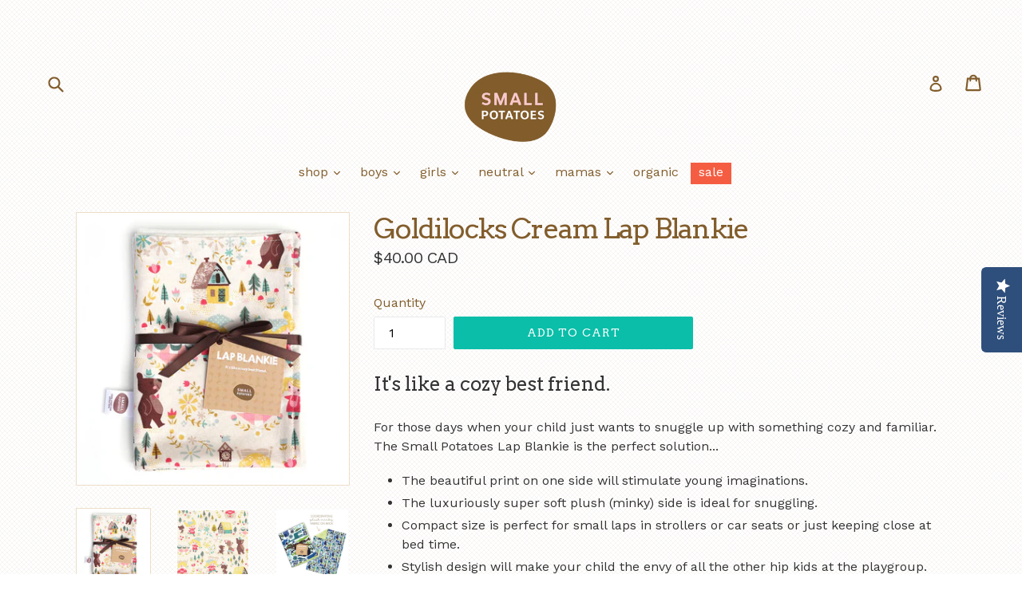

--- FILE ---
content_type: text/html; charset=utf-8
request_url: https://www.small-potatoes.ca/products/goldilocks-cream-lap-blankie
body_size: 29682
content:
<!doctype html>
<!--[if IE 9]> <html class="ie9 no-js" lang="en"> <![endif]-->
<!--[if (gt IE 9)|!(IE)]><!--> <html class="no-js" lang="en"> <!--<![endif]-->
<head>
  <meta charset="utf-8">
  <meta http-equiv="X-UA-Compatible" content="IE=edge,chrome=1">
  <meta name="viewport" content="width=device-width,initial-scale=1">
  <meta name="theme-color" content="#0bbea9">
  <link rel="canonical" href="https://www.small-potatoes.ca/products/goldilocks-cream-lap-blankie">

  
    <link rel="shortcut icon" href="//www.small-potatoes.ca/cdn/shop/files/favicon_32x32.png?v=1613515107" type="image/png">
  

  
  <title>
    Goldilocks Cream Lap Blankie
    
    
    
      &ndash; Small Potatoes
    
  </title>

  
    <meta name="description" content="It&#39;s like a cozy best friend. For those days when your child just wants to snuggle up with something cozy and familiar. The Small Potatoes Lap Blankie is the perfect solution... The beautiful print on one side will stimulate young imaginations. The luxuriously super soft plush (minky) side is ideal for snuggling. Compa">
  

  <!-- /snippets/social-meta-tags.liquid -->
<meta property="og:site_name" content="Small Potatoes">
<meta property="og:url" content="https://www.small-potatoes.ca/products/goldilocks-cream-lap-blankie">
<meta property="og:title" content="Goldilocks Cream Lap Blankie">
<meta property="og:type" content="product">
<meta property="og:description" content="It&#39;s like a cozy best friend. For those days when your child just wants to snuggle up with something cozy and familiar. The Small Potatoes Lap Blankie is the perfect solution... The beautiful print on one side will stimulate young imaginations. The luxuriously super soft plush (minky) side is ideal for snuggling. Compa"><meta property="og:price:amount" content="40.00">
  <meta property="og:price:currency" content="CAD"><meta property="og:image" content="http://www.small-potatoes.ca/cdn/shop/products/blankie-goldilocks-cream_1024x1024.jpg?v=1501102846"><meta property="og:image" content="http://www.small-potatoes.ca/cdn/shop/products/goldilocks-cream_1024x1024.jpg?v=1501102846"><meta property="og:image" content="http://www.small-potatoes.ca/cdn/shop/products/blankie-photo-2_5d667ef7-b69e-48e4-b439-cf877f7f9b62_1024x1024.jpeg?v=1501102846">
<meta property="og:image:secure_url" content="https://www.small-potatoes.ca/cdn/shop/products/blankie-goldilocks-cream_1024x1024.jpg?v=1501102846"><meta property="og:image:secure_url" content="https://www.small-potatoes.ca/cdn/shop/products/goldilocks-cream_1024x1024.jpg?v=1501102846"><meta property="og:image:secure_url" content="https://www.small-potatoes.ca/cdn/shop/products/blankie-photo-2_5d667ef7-b69e-48e4-b439-cf877f7f9b62_1024x1024.jpeg?v=1501102846">

<meta name="twitter:site" content="@smallpotatobaby">
<meta name="twitter:card" content="summary_large_image">
<meta name="twitter:title" content="Goldilocks Cream Lap Blankie">
<meta name="twitter:description" content="It&#39;s like a cozy best friend. For those days when your child just wants to snuggle up with something cozy and familiar. The Small Potatoes Lap Blankie is the perfect solution... The beautiful print on one side will stimulate young imaginations. The luxuriously super soft plush (minky) side is ideal for snuggling. Compa">


  <link href="//www.small-potatoes.ca/cdn/shop/t/21/assets/theme.scss.css?v=89105876136769830981767904456" rel="stylesheet" type="text/css" media="all" />
  

  <link href="//fonts.googleapis.com/css?family=Work+Sans:400,700" rel="stylesheet" type="text/css" media="all" />


  

    <link href="//fonts.googleapis.com/css?family=Arvo:400" rel="stylesheet" type="text/css" media="all" />
  



  <script>
    var theme = {
      strings: {
        addToCart: "Add to cart",
        soldOut: "Sold out",
        unavailable: "Unavailable",
        showMore: "Show More",
        showLess: "Show Less",
        addressError: "Error looking up that address",
        addressNoResults: "No results for that address",
        addressQueryLimit: "You have exceeded the Google API usage limit. Consider upgrading to a \u003ca href=\"https:\/\/developers.google.com\/maps\/premium\/usage-limits\"\u003ePremium Plan\u003c\/a\u003e.",
        authError: "There was a problem authenticating your Google Maps account."
      },
      moneyFormat: "\u003cspan class=money\u003e${{amount}} CAD\u003c\/span\u003e"
    }

    document.documentElement.className = document.documentElement.className.replace('no-js', 'js');
  </script>

  <!--[if (lte IE 9) ]><script src="//www.small-potatoes.ca/cdn/shop/t/21/assets/match-media.min.js?v=22265819453975888031504798500" type="text/javascript"></script><![endif]-->

  

  <!--[if (gt IE 9)|!(IE)]><!--><script src="//www.small-potatoes.ca/cdn/shop/t/21/assets/lazysizes.js?v=68441465964607740661504798500" async="async"></script><!--<![endif]-->
  <!--[if lte IE 9]><script src="//www.small-potatoes.ca/cdn/shop/t/21/assets/lazysizes.min.js?v=495"></script><![endif]-->

  <!--[if (gt IE 9)|!(IE)]><!--><script src="//www.small-potatoes.ca/cdn/shop/t/21/assets/vendor.js?v=136118274122071307521504798501" defer="defer"></script><!--<![endif]-->
  <!--[if lte IE 9]><script src="//www.small-potatoes.ca/cdn/shop/t/21/assets/vendor.js?v=136118274122071307521504798501"></script><![endif]-->

  <!--[if (gt IE 9)|!(IE)]><!--><script src="//www.small-potatoes.ca/cdn/shop/t/21/assets/theme.js?v=94233864537527146591507739104" defer="defer"></script><!--<![endif]-->
  <!--[if lte IE 9]><script src="//www.small-potatoes.ca/cdn/shop/t/21/assets/theme.js?v=94233864537527146591507739104"></script><![endif]-->

  <script>window.performance && window.performance.mark && window.performance.mark('shopify.content_for_header.start');</script><meta id="shopify-digital-wallet" name="shopify-digital-wallet" content="/3949829/digital_wallets/dialog">
<meta name="shopify-checkout-api-token" content="57fe8e3636f3edad36e5a4813acb2dc5">
<meta id="in-context-paypal-metadata" data-shop-id="3949829" data-venmo-supported="false" data-environment="production" data-locale="en_US" data-paypal-v4="true" data-currency="CAD">
<link rel="alternate" type="application/json+oembed" href="https://www.small-potatoes.ca/products/goldilocks-cream-lap-blankie.oembed">
<script async="async" src="/checkouts/internal/preloads.js?locale=en-CA"></script>
<link rel="preconnect" href="https://shop.app" crossorigin="anonymous">
<script async="async" src="https://shop.app/checkouts/internal/preloads.js?locale=en-CA&shop_id=3949829" crossorigin="anonymous"></script>
<script id="apple-pay-shop-capabilities" type="application/json">{"shopId":3949829,"countryCode":"CA","currencyCode":"CAD","merchantCapabilities":["supports3DS"],"merchantId":"gid:\/\/shopify\/Shop\/3949829","merchantName":"Small Potatoes","requiredBillingContactFields":["postalAddress","email","phone"],"requiredShippingContactFields":["postalAddress","email","phone"],"shippingType":"shipping","supportedNetworks":["visa","masterCard","amex","discover","interac","jcb"],"total":{"type":"pending","label":"Small Potatoes","amount":"1.00"},"shopifyPaymentsEnabled":true,"supportsSubscriptions":true}</script>
<script id="shopify-features" type="application/json">{"accessToken":"57fe8e3636f3edad36e5a4813acb2dc5","betas":["rich-media-storefront-analytics"],"domain":"www.small-potatoes.ca","predictiveSearch":true,"shopId":3949829,"locale":"en"}</script>
<script>var Shopify = Shopify || {};
Shopify.shop = "small-potatoes.myshopify.com";
Shopify.locale = "en";
Shopify.currency = {"active":"CAD","rate":"1.0"};
Shopify.country = "CA";
Shopify.theme = {"name":"Debut","id":1361444890,"schema_name":"Debut","schema_version":"1.7.0","theme_store_id":796,"role":"main"};
Shopify.theme.handle = "null";
Shopify.theme.style = {"id":null,"handle":null};
Shopify.cdnHost = "www.small-potatoes.ca/cdn";
Shopify.routes = Shopify.routes || {};
Shopify.routes.root = "/";</script>
<script type="module">!function(o){(o.Shopify=o.Shopify||{}).modules=!0}(window);</script>
<script>!function(o){function n(){var o=[];function n(){o.push(Array.prototype.slice.apply(arguments))}return n.q=o,n}var t=o.Shopify=o.Shopify||{};t.loadFeatures=n(),t.autoloadFeatures=n()}(window);</script>
<script>
  window.ShopifyPay = window.ShopifyPay || {};
  window.ShopifyPay.apiHost = "shop.app\/pay";
  window.ShopifyPay.redirectState = null;
</script>
<script id="shop-js-analytics" type="application/json">{"pageType":"product"}</script>
<script defer="defer" async type="module" src="//www.small-potatoes.ca/cdn/shopifycloud/shop-js/modules/v2/client.init-shop-cart-sync_WVOgQShq.en.esm.js"></script>
<script defer="defer" async type="module" src="//www.small-potatoes.ca/cdn/shopifycloud/shop-js/modules/v2/chunk.common_C_13GLB1.esm.js"></script>
<script defer="defer" async type="module" src="//www.small-potatoes.ca/cdn/shopifycloud/shop-js/modules/v2/chunk.modal_CLfMGd0m.esm.js"></script>
<script type="module">
  await import("//www.small-potatoes.ca/cdn/shopifycloud/shop-js/modules/v2/client.init-shop-cart-sync_WVOgQShq.en.esm.js");
await import("//www.small-potatoes.ca/cdn/shopifycloud/shop-js/modules/v2/chunk.common_C_13GLB1.esm.js");
await import("//www.small-potatoes.ca/cdn/shopifycloud/shop-js/modules/v2/chunk.modal_CLfMGd0m.esm.js");

  window.Shopify.SignInWithShop?.initShopCartSync?.({"fedCMEnabled":true,"windoidEnabled":true});

</script>
<script>
  window.Shopify = window.Shopify || {};
  if (!window.Shopify.featureAssets) window.Shopify.featureAssets = {};
  window.Shopify.featureAssets['shop-js'] = {"shop-cart-sync":["modules/v2/client.shop-cart-sync_DuR37GeY.en.esm.js","modules/v2/chunk.common_C_13GLB1.esm.js","modules/v2/chunk.modal_CLfMGd0m.esm.js"],"init-fed-cm":["modules/v2/client.init-fed-cm_BucUoe6W.en.esm.js","modules/v2/chunk.common_C_13GLB1.esm.js","modules/v2/chunk.modal_CLfMGd0m.esm.js"],"shop-toast-manager":["modules/v2/client.shop-toast-manager_B0JfrpKj.en.esm.js","modules/v2/chunk.common_C_13GLB1.esm.js","modules/v2/chunk.modal_CLfMGd0m.esm.js"],"init-shop-cart-sync":["modules/v2/client.init-shop-cart-sync_WVOgQShq.en.esm.js","modules/v2/chunk.common_C_13GLB1.esm.js","modules/v2/chunk.modal_CLfMGd0m.esm.js"],"shop-button":["modules/v2/client.shop-button_B_U3bv27.en.esm.js","modules/v2/chunk.common_C_13GLB1.esm.js","modules/v2/chunk.modal_CLfMGd0m.esm.js"],"init-windoid":["modules/v2/client.init-windoid_DuP9q_di.en.esm.js","modules/v2/chunk.common_C_13GLB1.esm.js","modules/v2/chunk.modal_CLfMGd0m.esm.js"],"shop-cash-offers":["modules/v2/client.shop-cash-offers_BmULhtno.en.esm.js","modules/v2/chunk.common_C_13GLB1.esm.js","modules/v2/chunk.modal_CLfMGd0m.esm.js"],"pay-button":["modules/v2/client.pay-button_CrPSEbOK.en.esm.js","modules/v2/chunk.common_C_13GLB1.esm.js","modules/v2/chunk.modal_CLfMGd0m.esm.js"],"init-customer-accounts":["modules/v2/client.init-customer-accounts_jNk9cPYQ.en.esm.js","modules/v2/client.shop-login-button_DJ5ldayH.en.esm.js","modules/v2/chunk.common_C_13GLB1.esm.js","modules/v2/chunk.modal_CLfMGd0m.esm.js"],"avatar":["modules/v2/client.avatar_BTnouDA3.en.esm.js"],"checkout-modal":["modules/v2/client.checkout-modal_pBPyh9w8.en.esm.js","modules/v2/chunk.common_C_13GLB1.esm.js","modules/v2/chunk.modal_CLfMGd0m.esm.js"],"init-shop-for-new-customer-accounts":["modules/v2/client.init-shop-for-new-customer-accounts_BUoCy7a5.en.esm.js","modules/v2/client.shop-login-button_DJ5ldayH.en.esm.js","modules/v2/chunk.common_C_13GLB1.esm.js","modules/v2/chunk.modal_CLfMGd0m.esm.js"],"init-customer-accounts-sign-up":["modules/v2/client.init-customer-accounts-sign-up_CnczCz9H.en.esm.js","modules/v2/client.shop-login-button_DJ5ldayH.en.esm.js","modules/v2/chunk.common_C_13GLB1.esm.js","modules/v2/chunk.modal_CLfMGd0m.esm.js"],"init-shop-email-lookup-coordinator":["modules/v2/client.init-shop-email-lookup-coordinator_CzjY5t9o.en.esm.js","modules/v2/chunk.common_C_13GLB1.esm.js","modules/v2/chunk.modal_CLfMGd0m.esm.js"],"shop-follow-button":["modules/v2/client.shop-follow-button_CsYC63q7.en.esm.js","modules/v2/chunk.common_C_13GLB1.esm.js","modules/v2/chunk.modal_CLfMGd0m.esm.js"],"shop-login-button":["modules/v2/client.shop-login-button_DJ5ldayH.en.esm.js","modules/v2/chunk.common_C_13GLB1.esm.js","modules/v2/chunk.modal_CLfMGd0m.esm.js"],"shop-login":["modules/v2/client.shop-login_B9ccPdmx.en.esm.js","modules/v2/chunk.common_C_13GLB1.esm.js","modules/v2/chunk.modal_CLfMGd0m.esm.js"],"lead-capture":["modules/v2/client.lead-capture_D0K_KgYb.en.esm.js","modules/v2/chunk.common_C_13GLB1.esm.js","modules/v2/chunk.modal_CLfMGd0m.esm.js"],"payment-terms":["modules/v2/client.payment-terms_BWmiNN46.en.esm.js","modules/v2/chunk.common_C_13GLB1.esm.js","modules/v2/chunk.modal_CLfMGd0m.esm.js"]};
</script>
<script>(function() {
  var isLoaded = false;
  function asyncLoad() {
    if (isLoaded) return;
    isLoaded = true;
    var urls = ["https:\/\/www.improvedcontactform.com\/icf.js?shop=small-potatoes.myshopify.com","https:\/\/cdn.hextom.com\/js\/freeshippingbar.js?shop=small-potatoes.myshopify.com"];
    for (var i = 0; i < urls.length; i++) {
      var s = document.createElement('script');
      s.type = 'text/javascript';
      s.async = true;
      s.src = urls[i];
      var x = document.getElementsByTagName('script')[0];
      x.parentNode.insertBefore(s, x);
    }
  };
  if(window.attachEvent) {
    window.attachEvent('onload', asyncLoad);
  } else {
    window.addEventListener('load', asyncLoad, false);
  }
})();</script>
<script id="__st">var __st={"a":3949829,"offset":-21600,"reqid":"0772ee98-8742-43ab-9992-621f963798d4-1769636122","pageurl":"www.small-potatoes.ca\/products\/goldilocks-cream-lap-blankie","u":"7c0187d46fb1","p":"product","rtyp":"product","rid":12668993562};</script>
<script>window.ShopifyPaypalV4VisibilityTracking = true;</script>
<script id="captcha-bootstrap">!function(){'use strict';const t='contact',e='account',n='new_comment',o=[[t,t],['blogs',n],['comments',n],[t,'customer']],c=[[e,'customer_login'],[e,'guest_login'],[e,'recover_customer_password'],[e,'create_customer']],r=t=>t.map((([t,e])=>`form[action*='/${t}']:not([data-nocaptcha='true']) input[name='form_type'][value='${e}']`)).join(','),a=t=>()=>t?[...document.querySelectorAll(t)].map((t=>t.form)):[];function s(){const t=[...o],e=r(t);return a(e)}const i='password',u='form_key',d=['recaptcha-v3-token','g-recaptcha-response','h-captcha-response',i],f=()=>{try{return window.sessionStorage}catch{return}},m='__shopify_v',_=t=>t.elements[u];function p(t,e,n=!1){try{const o=window.sessionStorage,c=JSON.parse(o.getItem(e)),{data:r}=function(t){const{data:e,action:n}=t;return t[m]||n?{data:e,action:n}:{data:t,action:n}}(c);for(const[e,n]of Object.entries(r))t.elements[e]&&(t.elements[e].value=n);n&&o.removeItem(e)}catch(o){console.error('form repopulation failed',{error:o})}}const l='form_type',E='cptcha';function T(t){t.dataset[E]=!0}const w=window,h=w.document,L='Shopify',v='ce_forms',y='captcha';let A=!1;((t,e)=>{const n=(g='f06e6c50-85a8-45c8-87d0-21a2b65856fe',I='https://cdn.shopify.com/shopifycloud/storefront-forms-hcaptcha/ce_storefront_forms_captcha_hcaptcha.v1.5.2.iife.js',D={infoText:'Protected by hCaptcha',privacyText:'Privacy',termsText:'Terms'},(t,e,n)=>{const o=w[L][v],c=o.bindForm;if(c)return c(t,g,e,D).then(n);var r;o.q.push([[t,g,e,D],n]),r=I,A||(h.body.append(Object.assign(h.createElement('script'),{id:'captcha-provider',async:!0,src:r})),A=!0)});var g,I,D;w[L]=w[L]||{},w[L][v]=w[L][v]||{},w[L][v].q=[],w[L][y]=w[L][y]||{},w[L][y].protect=function(t,e){n(t,void 0,e),T(t)},Object.freeze(w[L][y]),function(t,e,n,w,h,L){const[v,y,A,g]=function(t,e,n){const i=e?o:[],u=t?c:[],d=[...i,...u],f=r(d),m=r(i),_=r(d.filter((([t,e])=>n.includes(e))));return[a(f),a(m),a(_),s()]}(w,h,L),I=t=>{const e=t.target;return e instanceof HTMLFormElement?e:e&&e.form},D=t=>v().includes(t);t.addEventListener('submit',(t=>{const e=I(t);if(!e)return;const n=D(e)&&!e.dataset.hcaptchaBound&&!e.dataset.recaptchaBound,o=_(e),c=g().includes(e)&&(!o||!o.value);(n||c)&&t.preventDefault(),c&&!n&&(function(t){try{if(!f())return;!function(t){const e=f();if(!e)return;const n=_(t);if(!n)return;const o=n.value;o&&e.removeItem(o)}(t);const e=Array.from(Array(32),(()=>Math.random().toString(36)[2])).join('');!function(t,e){_(t)||t.append(Object.assign(document.createElement('input'),{type:'hidden',name:u})),t.elements[u].value=e}(t,e),function(t,e){const n=f();if(!n)return;const o=[...t.querySelectorAll(`input[type='${i}']`)].map((({name:t})=>t)),c=[...d,...o],r={};for(const[a,s]of new FormData(t).entries())c.includes(a)||(r[a]=s);n.setItem(e,JSON.stringify({[m]:1,action:t.action,data:r}))}(t,e)}catch(e){console.error('failed to persist form',e)}}(e),e.submit())}));const S=(t,e)=>{t&&!t.dataset[E]&&(n(t,e.some((e=>e===t))),T(t))};for(const o of['focusin','change'])t.addEventListener(o,(t=>{const e=I(t);D(e)&&S(e,y())}));const B=e.get('form_key'),M=e.get(l),P=B&&M;t.addEventListener('DOMContentLoaded',(()=>{const t=y();if(P)for(const e of t)e.elements[l].value===M&&p(e,B);[...new Set([...A(),...v().filter((t=>'true'===t.dataset.shopifyCaptcha))])].forEach((e=>S(e,t)))}))}(h,new URLSearchParams(w.location.search),n,t,e,['guest_login'])})(!0,!0)}();</script>
<script integrity="sha256-4kQ18oKyAcykRKYeNunJcIwy7WH5gtpwJnB7kiuLZ1E=" data-source-attribution="shopify.loadfeatures" defer="defer" src="//www.small-potatoes.ca/cdn/shopifycloud/storefront/assets/storefront/load_feature-a0a9edcb.js" crossorigin="anonymous"></script>
<script crossorigin="anonymous" defer="defer" src="//www.small-potatoes.ca/cdn/shopifycloud/storefront/assets/shopify_pay/storefront-65b4c6d7.js?v=20250812"></script>
<script data-source-attribution="shopify.dynamic_checkout.dynamic.init">var Shopify=Shopify||{};Shopify.PaymentButton=Shopify.PaymentButton||{isStorefrontPortableWallets:!0,init:function(){window.Shopify.PaymentButton.init=function(){};var t=document.createElement("script");t.src="https://www.small-potatoes.ca/cdn/shopifycloud/portable-wallets/latest/portable-wallets.en.js",t.type="module",document.head.appendChild(t)}};
</script>
<script data-source-attribution="shopify.dynamic_checkout.buyer_consent">
  function portableWalletsHideBuyerConsent(e){var t=document.getElementById("shopify-buyer-consent"),n=document.getElementById("shopify-subscription-policy-button");t&&n&&(t.classList.add("hidden"),t.setAttribute("aria-hidden","true"),n.removeEventListener("click",e))}function portableWalletsShowBuyerConsent(e){var t=document.getElementById("shopify-buyer-consent"),n=document.getElementById("shopify-subscription-policy-button");t&&n&&(t.classList.remove("hidden"),t.removeAttribute("aria-hidden"),n.addEventListener("click",e))}window.Shopify?.PaymentButton&&(window.Shopify.PaymentButton.hideBuyerConsent=portableWalletsHideBuyerConsent,window.Shopify.PaymentButton.showBuyerConsent=portableWalletsShowBuyerConsent);
</script>
<script data-source-attribution="shopify.dynamic_checkout.cart.bootstrap">document.addEventListener("DOMContentLoaded",(function(){function t(){return document.querySelector("shopify-accelerated-checkout-cart, shopify-accelerated-checkout")}if(t())Shopify.PaymentButton.init();else{new MutationObserver((function(e,n){t()&&(Shopify.PaymentButton.init(),n.disconnect())})).observe(document.body,{childList:!0,subtree:!0})}}));
</script>
<link id="shopify-accelerated-checkout-styles" rel="stylesheet" media="screen" href="https://www.small-potatoes.ca/cdn/shopifycloud/portable-wallets/latest/accelerated-checkout-backwards-compat.css" crossorigin="anonymous">
<style id="shopify-accelerated-checkout-cart">
        #shopify-buyer-consent {
  margin-top: 1em;
  display: inline-block;
  width: 100%;
}

#shopify-buyer-consent.hidden {
  display: none;
}

#shopify-subscription-policy-button {
  background: none;
  border: none;
  padding: 0;
  text-decoration: underline;
  font-size: inherit;
  cursor: pointer;
}

#shopify-subscription-policy-button::before {
  box-shadow: none;
}

      </style>

<script>window.performance && window.performance.mark && window.performance.mark('shopify.content_for_header.end');</script>
<!--Installed by Yotpo Automatic Installation-->
<script>(function e(){var e=document.createElement("script");e.type="text/javascript",e.async=true,e.src="//staticw2.yotpo.com/b8ZlOH0LvYIdd9oIJp3q8xFvYJEuadQWcLTxfLyq/widget.js";var t=document.getElementsByTagName("script")[0];t.parentNode.insertBefore(e,t)})();</script>

<!-- BEGIN app block: shopify://apps/yotpo-product-reviews/blocks/settings/eb7dfd7d-db44-4334-bc49-c893b51b36cf -->


<script type="text/javascript">
  (function e(){var e=document.createElement("script");
  e.type="text/javascript",e.async=true,
  e.src="//staticw2.yotpo.com//widget.js?lang=en";
  var t=document.getElementsByTagName("script")[0];
  t.parentNode.insertBefore(e,t)})();
</script>



  
<!-- END app block --><!-- BEGIN app block: shopify://apps/vify-gift-cards/blocks/gift-card-issue/43d9e0cc-139a-4d15-b0b8-63f2863afb32 --><script>
  
  var jsProduct = {"id":12668993562,"title":"Goldilocks Cream Lap Blankie","handle":"goldilocks-cream-lap-blankie","description":"\u003ch3\u003eIt's like a cozy best friend.\u003c\/h3\u003e\n\u003cp\u003eFor those days when your child just wants to snuggle up with something cozy and familiar. The Small Potatoes Lap Blankie is the perfect solution...\u003c\/p\u003e\n\u003cul\u003e\n\u003cli\u003e\u003cspan style=\"line-height: 1.5;\"\u003eThe beautiful print on one side will stimulate young imaginations.\u003c\/span\u003e\u003c\/li\u003e\n\u003cli\u003e\u003cspan style=\"line-height: 1.5;\"\u003eThe luxuriously super soft plush (minky) side is ideal for snuggling.\u003c\/span\u003e\u003c\/li\u003e\n\u003cli\u003e\u003cspan style=\"line-height: 1.5;\"\u003eCompact size is perfect for small laps in strollers or car seats or just keeping close at bed time.\u003c\/span\u003e\u003c\/li\u003e\n\u003cli\u003e\u003cspan style=\"line-height: 1.5;\"\u003eStylish design will make your child the envy of all the other hip kids at the playgroup.\u003c\/span\u003e\u003c\/li\u003e\n\u003c\/ul\u003e\n\u003cp\u003e\u003cspan style=\"line-height: 1.2;\"\u003eSize: 20\" x 29\"\u003cbr\u003e\u003c\/span\u003e\u003cem\u003e\u003cspan style=\"line-height: 1.5;\"\u003eFabric: \u003c\/span\u003e\u003c\/em\u003e\u003cem style=\"line-height: 1.5;\"\u003eFront 100% Cotton, Back 100% Polyester\u003c\/em\u003e\u003c\/p\u003e","published_at":"2014-04-24T00:32:00-05:00","created_at":"2017-07-26T15:59:57-05:00","vendor":"Small Potatoes","type":"Lap Blankie","tags":["accessories","blankie","fullprice","girls"],"price":4000,"price_min":4000,"price_max":4000,"available":true,"price_varies":false,"compare_at_price":null,"compare_at_price_min":0,"compare_at_price_max":0,"compare_at_price_varies":false,"variants":[{"id":51093864474,"title":"Default Title","option1":"Default Title","option2":null,"option3":null,"sku":"","requires_shipping":true,"taxable":true,"featured_image":null,"available":true,"name":"Goldilocks Cream Lap Blankie","public_title":null,"options":["Default Title"],"price":4000,"weight":0,"compare_at_price":null,"inventory_quantity":1,"inventory_management":"shopify","inventory_policy":"deny","barcode":"","requires_selling_plan":false,"selling_plan_allocations":[]}],"images":["\/\/www.small-potatoes.ca\/cdn\/shop\/products\/blankie-goldilocks-cream.jpg?v=1501102846","\/\/www.small-potatoes.ca\/cdn\/shop\/products\/goldilocks-cream.jpg?v=1501102846","\/\/www.small-potatoes.ca\/cdn\/shop\/products\/blankie-photo-2_5d667ef7-b69e-48e4-b439-cf877f7f9b62.jpeg?v=1501102846","\/\/www.small-potatoes.ca\/cdn\/shop\/products\/blankie-photo_792c34b6-1a2e-4789-b560-f9ed8f78943a.jpeg?v=1501102846"],"featured_image":"\/\/www.small-potatoes.ca\/cdn\/shop\/products\/blankie-goldilocks-cream.jpg?v=1501102846","options":["Title"],"media":[{"alt":null,"id":602280493110,"position":1,"preview_image":{"aspect_ratio":1.0,"height":600,"width":600,"src":"\/\/www.small-potatoes.ca\/cdn\/shop\/products\/blankie-goldilocks-cream.jpg?v=1501102846"},"aspect_ratio":1.0,"height":600,"media_type":"image","src":"\/\/www.small-potatoes.ca\/cdn\/shop\/products\/blankie-goldilocks-cream.jpg?v=1501102846","width":600},{"alt":null,"id":602280525878,"position":2,"preview_image":{"aspect_ratio":1.0,"height":600,"width":600,"src":"\/\/www.small-potatoes.ca\/cdn\/shop\/products\/goldilocks-cream.jpg?v=1501102846"},"aspect_ratio":1.0,"height":600,"media_type":"image","src":"\/\/www.small-potatoes.ca\/cdn\/shop\/products\/goldilocks-cream.jpg?v=1501102846","width":600},{"alt":"Foxy Faces Lap Blankie - Small Potatoes - 2","id":602280394806,"position":3,"preview_image":{"aspect_ratio":1.0,"height":600,"width":600,"src":"\/\/www.small-potatoes.ca\/cdn\/shop\/products\/blankie-photo-2_5d667ef7-b69e-48e4-b439-cf877f7f9b62.jpeg?v=1501102846"},"aspect_ratio":1.0,"height":600,"media_type":"image","src":"\/\/www.small-potatoes.ca\/cdn\/shop\/products\/blankie-photo-2_5d667ef7-b69e-48e4-b439-cf877f7f9b62.jpeg?v=1501102846","width":600},{"alt":"Foxy Faces Lap Blankie - Small Potatoes - 3","id":602280427574,"position":4,"preview_image":{"aspect_ratio":1.0,"height":650,"width":650,"src":"\/\/www.small-potatoes.ca\/cdn\/shop\/products\/blankie-photo_792c34b6-1a2e-4789-b560-f9ed8f78943a.jpeg?v=1501102846"},"aspect_ratio":1.0,"height":650,"media_type":"image","src":"\/\/www.small-potatoes.ca\/cdn\/shop\/products\/blankie-photo_792c34b6-1a2e-4789-b560-f9ed8f78943a.jpeg?v=1501102846","width":650}],"requires_selling_plan":false,"selling_plan_groups":[],"content":"\u003ch3\u003eIt's like a cozy best friend.\u003c\/h3\u003e\n\u003cp\u003eFor those days when your child just wants to snuggle up with something cozy and familiar. The Small Potatoes Lap Blankie is the perfect solution...\u003c\/p\u003e\n\u003cul\u003e\n\u003cli\u003e\u003cspan style=\"line-height: 1.5;\"\u003eThe beautiful print on one side will stimulate young imaginations.\u003c\/span\u003e\u003c\/li\u003e\n\u003cli\u003e\u003cspan style=\"line-height: 1.5;\"\u003eThe luxuriously super soft plush (minky) side is ideal for snuggling.\u003c\/span\u003e\u003c\/li\u003e\n\u003cli\u003e\u003cspan style=\"line-height: 1.5;\"\u003eCompact size is perfect for small laps in strollers or car seats or just keeping close at bed time.\u003c\/span\u003e\u003c\/li\u003e\n\u003cli\u003e\u003cspan style=\"line-height: 1.5;\"\u003eStylish design will make your child the envy of all the other hip kids at the playgroup.\u003c\/span\u003e\u003c\/li\u003e\n\u003c\/ul\u003e\n\u003cp\u003e\u003cspan style=\"line-height: 1.2;\"\u003eSize: 20\" x 29\"\u003cbr\u003e\u003c\/span\u003e\u003cem\u003e\u003cspan style=\"line-height: 1.5;\"\u003eFabric: \u003c\/span\u003e\u003c\/em\u003e\u003cem style=\"line-height: 1.5;\"\u003eFront 100% Cotton, Back 100% Polyester\u003c\/em\u003e\u003c\/p\u003e"}  
  
  if (window.jsProduct && window.jsProduct.type == 'Vify Gift Card') {
    let nativeSections = document.querySelectorAll('[id*="shopify-section-template"][id*="__main"]');
    nativeSections.forEach(node => {
      node.style.display = 'none'
    });
  }
  var jsVariants = [];
  
        jsVariants.push({
      ...{"id":51093864474,"title":"Default Title","option1":"Default Title","option2":null,"option3":null,"sku":"","requires_shipping":true,"taxable":true,"featured_image":null,"available":true,"name":"Goldilocks Cream Lap Blankie","public_title":null,"options":["Default Title"],"price":4000,"weight":0,"compare_at_price":null,"inventory_quantity":1,"inventory_management":"shopify","inventory_policy":"deny","barcode":"","requires_selling_plan":false,"selling_plan_allocations":[]},
      price_formatted: `<span class=money>$40.00 CAD</span>`,
      price_formatted_example: `<span class=money>$0.00 CAD</span>`
    })
  
  if (jsProduct) {
    jsProduct.variants = jsVariants
    
    
    
      // jsProduct.currencySymbol = shop_symbol
    

    window.vifyProduct = jsProduct
  }

  // page product native shopify
    if('product' !== 'product' || jsProduct.tags[jsProduct.tags.length - 1] !== 'Vify Gift Card (Do Not Delete)') {
      const time  = setInterval(() => {
        const elements = document.querySelectorAll('[id*="shopify-section-template"][id*="__main"]')
        if (elements.length > 0) {
          elements.forEach(element => {
            if(element.style.visibility === "hidden") {
              element.style.visibility = "visible"
              element.style.minHeight = "auto"
              } else if (element.style.visibility = "visible") {
                clearInterval(time)
              }
          })
        }

        if(`https://${window.location.host}/` === document.URL) {
        clearInterval(time)
        window.onload = () => {
          const elements = document.querySelectorAll('[id*="shopify-section-template"][id*="__main"]')
          if (elements.length > 0) {
            elements.forEach(element => {
              if(element.style.visibility === "hidden") {
                element.style.visibility = "visible"
                element.style.minHeight = "auto"
                } else if (element.style.visibility = "visible") {
                  clearInterval(time)
                }
            })
          }
        }
      }
      }, 100)
    }
</script>

<div id="vify-gift-card"></div>

<!-- END app block --><script src="https://cdn.shopify.com/extensions/019be8d0-d8b0-7ca7-8b21-876997809999/vify-giftcard-203/assets/vify-gift-card.min.js" type="text/javascript" defer="defer"></script>
<link href="https://monorail-edge.shopifysvc.com" rel="dns-prefetch">
<script>(function(){if ("sendBeacon" in navigator && "performance" in window) {try {var session_token_from_headers = performance.getEntriesByType('navigation')[0].serverTiming.find(x => x.name == '_s').description;} catch {var session_token_from_headers = undefined;}var session_cookie_matches = document.cookie.match(/_shopify_s=([^;]*)/);var session_token_from_cookie = session_cookie_matches && session_cookie_matches.length === 2 ? session_cookie_matches[1] : "";var session_token = session_token_from_headers || session_token_from_cookie || "";function handle_abandonment_event(e) {var entries = performance.getEntries().filter(function(entry) {return /monorail-edge.shopifysvc.com/.test(entry.name);});if (!window.abandonment_tracked && entries.length === 0) {window.abandonment_tracked = true;var currentMs = Date.now();var navigation_start = performance.timing.navigationStart;var payload = {shop_id: 3949829,url: window.location.href,navigation_start,duration: currentMs - navigation_start,session_token,page_type: "product"};window.navigator.sendBeacon("https://monorail-edge.shopifysvc.com/v1/produce", JSON.stringify({schema_id: "online_store_buyer_site_abandonment/1.1",payload: payload,metadata: {event_created_at_ms: currentMs,event_sent_at_ms: currentMs}}));}}window.addEventListener('pagehide', handle_abandonment_event);}}());</script>
<script id="web-pixels-manager-setup">(function e(e,d,r,n,o){if(void 0===o&&(o={}),!Boolean(null===(a=null===(i=window.Shopify)||void 0===i?void 0:i.analytics)||void 0===a?void 0:a.replayQueue)){var i,a;window.Shopify=window.Shopify||{};var t=window.Shopify;t.analytics=t.analytics||{};var s=t.analytics;s.replayQueue=[],s.publish=function(e,d,r){return s.replayQueue.push([e,d,r]),!0};try{self.performance.mark("wpm:start")}catch(e){}var l=function(){var e={modern:/Edge?\/(1{2}[4-9]|1[2-9]\d|[2-9]\d{2}|\d{4,})\.\d+(\.\d+|)|Firefox\/(1{2}[4-9]|1[2-9]\d|[2-9]\d{2}|\d{4,})\.\d+(\.\d+|)|Chrom(ium|e)\/(9{2}|\d{3,})\.\d+(\.\d+|)|(Maci|X1{2}).+ Version\/(15\.\d+|(1[6-9]|[2-9]\d|\d{3,})\.\d+)([,.]\d+|)( \(\w+\)|)( Mobile\/\w+|) Safari\/|Chrome.+OPR\/(9{2}|\d{3,})\.\d+\.\d+|(CPU[ +]OS|iPhone[ +]OS|CPU[ +]iPhone|CPU IPhone OS|CPU iPad OS)[ +]+(15[._]\d+|(1[6-9]|[2-9]\d|\d{3,})[._]\d+)([._]\d+|)|Android:?[ /-](13[3-9]|1[4-9]\d|[2-9]\d{2}|\d{4,})(\.\d+|)(\.\d+|)|Android.+Firefox\/(13[5-9]|1[4-9]\d|[2-9]\d{2}|\d{4,})\.\d+(\.\d+|)|Android.+Chrom(ium|e)\/(13[3-9]|1[4-9]\d|[2-9]\d{2}|\d{4,})\.\d+(\.\d+|)|SamsungBrowser\/([2-9]\d|\d{3,})\.\d+/,legacy:/Edge?\/(1[6-9]|[2-9]\d|\d{3,})\.\d+(\.\d+|)|Firefox\/(5[4-9]|[6-9]\d|\d{3,})\.\d+(\.\d+|)|Chrom(ium|e)\/(5[1-9]|[6-9]\d|\d{3,})\.\d+(\.\d+|)([\d.]+$|.*Safari\/(?![\d.]+ Edge\/[\d.]+$))|(Maci|X1{2}).+ Version\/(10\.\d+|(1[1-9]|[2-9]\d|\d{3,})\.\d+)([,.]\d+|)( \(\w+\)|)( Mobile\/\w+|) Safari\/|Chrome.+OPR\/(3[89]|[4-9]\d|\d{3,})\.\d+\.\d+|(CPU[ +]OS|iPhone[ +]OS|CPU[ +]iPhone|CPU IPhone OS|CPU iPad OS)[ +]+(10[._]\d+|(1[1-9]|[2-9]\d|\d{3,})[._]\d+)([._]\d+|)|Android:?[ /-](13[3-9]|1[4-9]\d|[2-9]\d{2}|\d{4,})(\.\d+|)(\.\d+|)|Mobile Safari.+OPR\/([89]\d|\d{3,})\.\d+\.\d+|Android.+Firefox\/(13[5-9]|1[4-9]\d|[2-9]\d{2}|\d{4,})\.\d+(\.\d+|)|Android.+Chrom(ium|e)\/(13[3-9]|1[4-9]\d|[2-9]\d{2}|\d{4,})\.\d+(\.\d+|)|Android.+(UC? ?Browser|UCWEB|U3)[ /]?(15\.([5-9]|\d{2,})|(1[6-9]|[2-9]\d|\d{3,})\.\d+)\.\d+|SamsungBrowser\/(5\.\d+|([6-9]|\d{2,})\.\d+)|Android.+MQ{2}Browser\/(14(\.(9|\d{2,})|)|(1[5-9]|[2-9]\d|\d{3,})(\.\d+|))(\.\d+|)|K[Aa][Ii]OS\/(3\.\d+|([4-9]|\d{2,})\.\d+)(\.\d+|)/},d=e.modern,r=e.legacy,n=navigator.userAgent;return n.match(d)?"modern":n.match(r)?"legacy":"unknown"}(),u="modern"===l?"modern":"legacy",c=(null!=n?n:{modern:"",legacy:""})[u],f=function(e){return[e.baseUrl,"/wpm","/b",e.hashVersion,"modern"===e.buildTarget?"m":"l",".js"].join("")}({baseUrl:d,hashVersion:r,buildTarget:u}),m=function(e){var d=e.version,r=e.bundleTarget,n=e.surface,o=e.pageUrl,i=e.monorailEndpoint;return{emit:function(e){var a=e.status,t=e.errorMsg,s=(new Date).getTime(),l=JSON.stringify({metadata:{event_sent_at_ms:s},events:[{schema_id:"web_pixels_manager_load/3.1",payload:{version:d,bundle_target:r,page_url:o,status:a,surface:n,error_msg:t},metadata:{event_created_at_ms:s}}]});if(!i)return console&&console.warn&&console.warn("[Web Pixels Manager] No Monorail endpoint provided, skipping logging."),!1;try{return self.navigator.sendBeacon.bind(self.navigator)(i,l)}catch(e){}var u=new XMLHttpRequest;try{return u.open("POST",i,!0),u.setRequestHeader("Content-Type","text/plain"),u.send(l),!0}catch(e){return console&&console.warn&&console.warn("[Web Pixels Manager] Got an unhandled error while logging to Monorail."),!1}}}}({version:r,bundleTarget:l,surface:e.surface,pageUrl:self.location.href,monorailEndpoint:e.monorailEndpoint});try{o.browserTarget=l,function(e){var d=e.src,r=e.async,n=void 0===r||r,o=e.onload,i=e.onerror,a=e.sri,t=e.scriptDataAttributes,s=void 0===t?{}:t,l=document.createElement("script"),u=document.querySelector("head"),c=document.querySelector("body");if(l.async=n,l.src=d,a&&(l.integrity=a,l.crossOrigin="anonymous"),s)for(var f in s)if(Object.prototype.hasOwnProperty.call(s,f))try{l.dataset[f]=s[f]}catch(e){}if(o&&l.addEventListener("load",o),i&&l.addEventListener("error",i),u)u.appendChild(l);else{if(!c)throw new Error("Did not find a head or body element to append the script");c.appendChild(l)}}({src:f,async:!0,onload:function(){if(!function(){var e,d;return Boolean(null===(d=null===(e=window.Shopify)||void 0===e?void 0:e.analytics)||void 0===d?void 0:d.initialized)}()){var d=window.webPixelsManager.init(e)||void 0;if(d){var r=window.Shopify.analytics;r.replayQueue.forEach((function(e){var r=e[0],n=e[1],o=e[2];d.publishCustomEvent(r,n,o)})),r.replayQueue=[],r.publish=d.publishCustomEvent,r.visitor=d.visitor,r.initialized=!0}}},onerror:function(){return m.emit({status:"failed",errorMsg:"".concat(f," has failed to load")})},sri:function(e){var d=/^sha384-[A-Za-z0-9+/=]+$/;return"string"==typeof e&&d.test(e)}(c)?c:"",scriptDataAttributes:o}),m.emit({status:"loading"})}catch(e){m.emit({status:"failed",errorMsg:(null==e?void 0:e.message)||"Unknown error"})}}})({shopId: 3949829,storefrontBaseUrl: "https://www.small-potatoes.ca",extensionsBaseUrl: "https://extensions.shopifycdn.com/cdn/shopifycloud/web-pixels-manager",monorailEndpoint: "https://monorail-edge.shopifysvc.com/unstable/produce_batch",surface: "storefront-renderer",enabledBetaFlags: ["2dca8a86"],webPixelsConfigList: [{"id":"347996214","configuration":"{\"config\":\"{\\\"pixel_id\\\":\\\"G-J6NCZ8R5VX\\\",\\\"gtag_events\\\":[{\\\"type\\\":\\\"begin_checkout\\\",\\\"action_label\\\":\\\"G-J6NCZ8R5VX\\\"},{\\\"type\\\":\\\"search\\\",\\\"action_label\\\":\\\"G-J6NCZ8R5VX\\\"},{\\\"type\\\":\\\"view_item\\\",\\\"action_label\\\":\\\"G-J6NCZ8R5VX\\\"},{\\\"type\\\":\\\"purchase\\\",\\\"action_label\\\":\\\"G-J6NCZ8R5VX\\\"},{\\\"type\\\":\\\"page_view\\\",\\\"action_label\\\":\\\"G-J6NCZ8R5VX\\\"},{\\\"type\\\":\\\"add_payment_info\\\",\\\"action_label\\\":\\\"G-J6NCZ8R5VX\\\"},{\\\"type\\\":\\\"add_to_cart\\\",\\\"action_label\\\":\\\"G-J6NCZ8R5VX\\\"}],\\\"enable_monitoring_mode\\\":false}\"}","eventPayloadVersion":"v1","runtimeContext":"OPEN","scriptVersion":"b2a88bafab3e21179ed38636efcd8a93","type":"APP","apiClientId":1780363,"privacyPurposes":[],"dataSharingAdjustments":{"protectedCustomerApprovalScopes":["read_customer_address","read_customer_email","read_customer_name","read_customer_personal_data","read_customer_phone"]}},{"id":"144244790","configuration":"{\"pixel_id\":\"1276911672353085\",\"pixel_type\":\"facebook_pixel\",\"metaapp_system_user_token\":\"-\"}","eventPayloadVersion":"v1","runtimeContext":"OPEN","scriptVersion":"ca16bc87fe92b6042fbaa3acc2fbdaa6","type":"APP","apiClientId":2329312,"privacyPurposes":["ANALYTICS","MARKETING","SALE_OF_DATA"],"dataSharingAdjustments":{"protectedCustomerApprovalScopes":["read_customer_address","read_customer_email","read_customer_name","read_customer_personal_data","read_customer_phone"]}},{"id":"67207222","eventPayloadVersion":"v1","runtimeContext":"LAX","scriptVersion":"1","type":"CUSTOM","privacyPurposes":["ANALYTICS"],"name":"Google Analytics tag (migrated)"},{"id":"shopify-app-pixel","configuration":"{}","eventPayloadVersion":"v1","runtimeContext":"STRICT","scriptVersion":"0450","apiClientId":"shopify-pixel","type":"APP","privacyPurposes":["ANALYTICS","MARKETING"]},{"id":"shopify-custom-pixel","eventPayloadVersion":"v1","runtimeContext":"LAX","scriptVersion":"0450","apiClientId":"shopify-pixel","type":"CUSTOM","privacyPurposes":["ANALYTICS","MARKETING"]}],isMerchantRequest: false,initData: {"shop":{"name":"Small Potatoes","paymentSettings":{"currencyCode":"CAD"},"myshopifyDomain":"small-potatoes.myshopify.com","countryCode":"CA","storefrontUrl":"https:\/\/www.small-potatoes.ca"},"customer":null,"cart":null,"checkout":null,"productVariants":[{"price":{"amount":40.0,"currencyCode":"CAD"},"product":{"title":"Goldilocks Cream Lap Blankie","vendor":"Small Potatoes","id":"12668993562","untranslatedTitle":"Goldilocks Cream Lap Blankie","url":"\/products\/goldilocks-cream-lap-blankie","type":"Lap Blankie"},"id":"51093864474","image":{"src":"\/\/www.small-potatoes.ca\/cdn\/shop\/products\/blankie-goldilocks-cream.jpg?v=1501102846"},"sku":"","title":"Default Title","untranslatedTitle":"Default Title"}],"purchasingCompany":null},},"https://www.small-potatoes.ca/cdn","fcfee988w5aeb613cpc8e4bc33m6693e112",{"modern":"","legacy":""},{"shopId":"3949829","storefrontBaseUrl":"https:\/\/www.small-potatoes.ca","extensionBaseUrl":"https:\/\/extensions.shopifycdn.com\/cdn\/shopifycloud\/web-pixels-manager","surface":"storefront-renderer","enabledBetaFlags":"[\"2dca8a86\"]","isMerchantRequest":"false","hashVersion":"fcfee988w5aeb613cpc8e4bc33m6693e112","publish":"custom","events":"[[\"page_viewed\",{}],[\"product_viewed\",{\"productVariant\":{\"price\":{\"amount\":40.0,\"currencyCode\":\"CAD\"},\"product\":{\"title\":\"Goldilocks Cream Lap Blankie\",\"vendor\":\"Small Potatoes\",\"id\":\"12668993562\",\"untranslatedTitle\":\"Goldilocks Cream Lap Blankie\",\"url\":\"\/products\/goldilocks-cream-lap-blankie\",\"type\":\"Lap Blankie\"},\"id\":\"51093864474\",\"image\":{\"src\":\"\/\/www.small-potatoes.ca\/cdn\/shop\/products\/blankie-goldilocks-cream.jpg?v=1501102846\"},\"sku\":\"\",\"title\":\"Default Title\",\"untranslatedTitle\":\"Default Title\"}}]]"});</script><script>
  window.ShopifyAnalytics = window.ShopifyAnalytics || {};
  window.ShopifyAnalytics.meta = window.ShopifyAnalytics.meta || {};
  window.ShopifyAnalytics.meta.currency = 'CAD';
  var meta = {"product":{"id":12668993562,"gid":"gid:\/\/shopify\/Product\/12668993562","vendor":"Small Potatoes","type":"Lap Blankie","handle":"goldilocks-cream-lap-blankie","variants":[{"id":51093864474,"price":4000,"name":"Goldilocks Cream Lap Blankie","public_title":null,"sku":""}],"remote":false},"page":{"pageType":"product","resourceType":"product","resourceId":12668993562,"requestId":"0772ee98-8742-43ab-9992-621f963798d4-1769636122"}};
  for (var attr in meta) {
    window.ShopifyAnalytics.meta[attr] = meta[attr];
  }
</script>
<script class="analytics">
  (function () {
    var customDocumentWrite = function(content) {
      var jquery = null;

      if (window.jQuery) {
        jquery = window.jQuery;
      } else if (window.Checkout && window.Checkout.$) {
        jquery = window.Checkout.$;
      }

      if (jquery) {
        jquery('body').append(content);
      }
    };

    var hasLoggedConversion = function(token) {
      if (token) {
        return document.cookie.indexOf('loggedConversion=' + token) !== -1;
      }
      return false;
    }

    var setCookieIfConversion = function(token) {
      if (token) {
        var twoMonthsFromNow = new Date(Date.now());
        twoMonthsFromNow.setMonth(twoMonthsFromNow.getMonth() + 2);

        document.cookie = 'loggedConversion=' + token + '; expires=' + twoMonthsFromNow;
      }
    }

    var trekkie = window.ShopifyAnalytics.lib = window.trekkie = window.trekkie || [];
    if (trekkie.integrations) {
      return;
    }
    trekkie.methods = [
      'identify',
      'page',
      'ready',
      'track',
      'trackForm',
      'trackLink'
    ];
    trekkie.factory = function(method) {
      return function() {
        var args = Array.prototype.slice.call(arguments);
        args.unshift(method);
        trekkie.push(args);
        return trekkie;
      };
    };
    for (var i = 0; i < trekkie.methods.length; i++) {
      var key = trekkie.methods[i];
      trekkie[key] = trekkie.factory(key);
    }
    trekkie.load = function(config) {
      trekkie.config = config || {};
      trekkie.config.initialDocumentCookie = document.cookie;
      var first = document.getElementsByTagName('script')[0];
      var script = document.createElement('script');
      script.type = 'text/javascript';
      script.onerror = function(e) {
        var scriptFallback = document.createElement('script');
        scriptFallback.type = 'text/javascript';
        scriptFallback.onerror = function(error) {
                var Monorail = {
      produce: function produce(monorailDomain, schemaId, payload) {
        var currentMs = new Date().getTime();
        var event = {
          schema_id: schemaId,
          payload: payload,
          metadata: {
            event_created_at_ms: currentMs,
            event_sent_at_ms: currentMs
          }
        };
        return Monorail.sendRequest("https://" + monorailDomain + "/v1/produce", JSON.stringify(event));
      },
      sendRequest: function sendRequest(endpointUrl, payload) {
        // Try the sendBeacon API
        if (window && window.navigator && typeof window.navigator.sendBeacon === 'function' && typeof window.Blob === 'function' && !Monorail.isIos12()) {
          var blobData = new window.Blob([payload], {
            type: 'text/plain'
          });

          if (window.navigator.sendBeacon(endpointUrl, blobData)) {
            return true;
          } // sendBeacon was not successful

        } // XHR beacon

        var xhr = new XMLHttpRequest();

        try {
          xhr.open('POST', endpointUrl);
          xhr.setRequestHeader('Content-Type', 'text/plain');
          xhr.send(payload);
        } catch (e) {
          console.log(e);
        }

        return false;
      },
      isIos12: function isIos12() {
        return window.navigator.userAgent.lastIndexOf('iPhone; CPU iPhone OS 12_') !== -1 || window.navigator.userAgent.lastIndexOf('iPad; CPU OS 12_') !== -1;
      }
    };
    Monorail.produce('monorail-edge.shopifysvc.com',
      'trekkie_storefront_load_errors/1.1',
      {shop_id: 3949829,
      theme_id: 1361444890,
      app_name: "storefront",
      context_url: window.location.href,
      source_url: "//www.small-potatoes.ca/cdn/s/trekkie.storefront.a804e9514e4efded663580eddd6991fcc12b5451.min.js"});

        };
        scriptFallback.async = true;
        scriptFallback.src = '//www.small-potatoes.ca/cdn/s/trekkie.storefront.a804e9514e4efded663580eddd6991fcc12b5451.min.js';
        first.parentNode.insertBefore(scriptFallback, first);
      };
      script.async = true;
      script.src = '//www.small-potatoes.ca/cdn/s/trekkie.storefront.a804e9514e4efded663580eddd6991fcc12b5451.min.js';
      first.parentNode.insertBefore(script, first);
    };
    trekkie.load(
      {"Trekkie":{"appName":"storefront","development":false,"defaultAttributes":{"shopId":3949829,"isMerchantRequest":null,"themeId":1361444890,"themeCityHash":"10336771940499264617","contentLanguage":"en","currency":"CAD","eventMetadataId":"7f60e46f-70a3-4191-bd4d-63db34caa29a"},"isServerSideCookieWritingEnabled":true,"monorailRegion":"shop_domain","enabledBetaFlags":["65f19447","b5387b81"]},"Session Attribution":{},"S2S":{"facebookCapiEnabled":false,"source":"trekkie-storefront-renderer","apiClientId":580111}}
    );

    var loaded = false;
    trekkie.ready(function() {
      if (loaded) return;
      loaded = true;

      window.ShopifyAnalytics.lib = window.trekkie;

      var originalDocumentWrite = document.write;
      document.write = customDocumentWrite;
      try { window.ShopifyAnalytics.merchantGoogleAnalytics.call(this); } catch(error) {};
      document.write = originalDocumentWrite;

      window.ShopifyAnalytics.lib.page(null,{"pageType":"product","resourceType":"product","resourceId":12668993562,"requestId":"0772ee98-8742-43ab-9992-621f963798d4-1769636122","shopifyEmitted":true});

      var match = window.location.pathname.match(/checkouts\/(.+)\/(thank_you|post_purchase)/)
      var token = match? match[1]: undefined;
      if (!hasLoggedConversion(token)) {
        setCookieIfConversion(token);
        window.ShopifyAnalytics.lib.track("Viewed Product",{"currency":"CAD","variantId":51093864474,"productId":12668993562,"productGid":"gid:\/\/shopify\/Product\/12668993562","name":"Goldilocks Cream Lap Blankie","price":"40.00","sku":"","brand":"Small Potatoes","variant":null,"category":"Lap Blankie","nonInteraction":true,"remote":false},undefined,undefined,{"shopifyEmitted":true});
      window.ShopifyAnalytics.lib.track("monorail:\/\/trekkie_storefront_viewed_product\/1.1",{"currency":"CAD","variantId":51093864474,"productId":12668993562,"productGid":"gid:\/\/shopify\/Product\/12668993562","name":"Goldilocks Cream Lap Blankie","price":"40.00","sku":"","brand":"Small Potatoes","variant":null,"category":"Lap Blankie","nonInteraction":true,"remote":false,"referer":"https:\/\/www.small-potatoes.ca\/products\/goldilocks-cream-lap-blankie"});
      }
    });


        var eventsListenerScript = document.createElement('script');
        eventsListenerScript.async = true;
        eventsListenerScript.src = "//www.small-potatoes.ca/cdn/shopifycloud/storefront/assets/shop_events_listener-3da45d37.js";
        document.getElementsByTagName('head')[0].appendChild(eventsListenerScript);

})();</script>
  <script>
  if (!window.ga || (window.ga && typeof window.ga !== 'function')) {
    window.ga = function ga() {
      (window.ga.q = window.ga.q || []).push(arguments);
      if (window.Shopify && window.Shopify.analytics && typeof window.Shopify.analytics.publish === 'function') {
        window.Shopify.analytics.publish("ga_stub_called", {}, {sendTo: "google_osp_migration"});
      }
      console.error("Shopify's Google Analytics stub called with:", Array.from(arguments), "\nSee https://help.shopify.com/manual/promoting-marketing/pixels/pixel-migration#google for more information.");
    };
    if (window.Shopify && window.Shopify.analytics && typeof window.Shopify.analytics.publish === 'function') {
      window.Shopify.analytics.publish("ga_stub_initialized", {}, {sendTo: "google_osp_migration"});
    }
  }
</script>
<script
  defer
  src="https://www.small-potatoes.ca/cdn/shopifycloud/perf-kit/shopify-perf-kit-3.1.0.min.js"
  data-application="storefront-renderer"
  data-shop-id="3949829"
  data-render-region="gcp-us-central1"
  data-page-type="product"
  data-theme-instance-id="1361444890"
  data-theme-name="Debut"
  data-theme-version="1.7.0"
  data-monorail-region="shop_domain"
  data-resource-timing-sampling-rate="10"
  data-shs="true"
  data-shs-beacon="true"
  data-shs-export-with-fetch="true"
  data-shs-logs-sample-rate="1"
  data-shs-beacon-endpoint="https://www.small-potatoes.ca/api/collect"
></script>
</head>

<body class="template-product">

  <a class="in-page-link visually-hidden skip-link" href="#MainContent">Skip to content</a>

  <div id="SearchDrawer" class="search-bar drawer drawer--top">
    <div class="search-bar__table">
      <div class="search-bar__table-cell search-bar__form-wrapper">
        <form class="search search-bar__form" action="/search" method="get" role="search">
          <button class="search-bar__submit search__submit btn--link" type="submit">
            <svg aria-hidden="true" focusable="false" role="presentation" class="icon icon-search" viewBox="0 0 37 40"><path d="M35.6 36l-9.8-9.8c4.1-5.4 3.6-13.2-1.3-18.1-5.4-5.4-14.2-5.4-19.7 0-5.4 5.4-5.4 14.2 0 19.7 2.6 2.6 6.1 4.1 9.8 4.1 3 0 5.9-1 8.3-2.8l9.8 9.8c.4.4.9.6 1.4.6s1-.2 1.4-.6c.9-.9.9-2.1.1-2.9zm-20.9-8.2c-2.6 0-5.1-1-7-2.9-3.9-3.9-3.9-10.1 0-14C9.6 9 12.2 8 14.7 8s5.1 1 7 2.9c3.9 3.9 3.9 10.1 0 14-1.9 1.9-4.4 2.9-7 2.9z"/></svg>
            <span class="icon__fallback-text">Submit</span>
          </button>
          <input class="search__input search-bar__input" type="search" name="q" value="" placeholder="Search" aria-label="Search">
        </form>
      </div>
      <div class="search-bar__table-cell text-right">
        <button type="button" class="btn--link search-bar__close js-drawer-close">
          <svg aria-hidden="true" focusable="false" role="presentation" class="icon icon-close" viewBox="0 0 37 40"><path d="M21.3 23l11-11c.8-.8.8-2 0-2.8-.8-.8-2-.8-2.8 0l-11 11-11-11c-.8-.8-2-.8-2.8 0-.8.8-.8 2 0 2.8l11 11-11 11c-.8.8-.8 2 0 2.8.4.4.9.6 1.4.6s1-.2 1.4-.6l11-11 11 11c.4.4.9.6 1.4.6s1-.2 1.4-.6c.8-.8.8-2 0-2.8l-11-11z"/></svg>
          <span class="icon__fallback-text">Close search</span>
        </button>
      </div>
    </div>
  </div>

  <div id="shopify-section-header" class="shopify-section">

<div data-section-id="header" data-section-type="header-section">
  <nav class="mobile-nav-wrapper medium-up--hide" role="navigation">
    <ul id="MobileNav" class="mobile-nav">
      
<li class="mobile-nav__item border-bottom">
          
            <button type="button" class="btn--link js-toggle-submenu mobile-nav__link" data-target="shop" data-level="1">
              Shop
              <div class="mobile-nav__icon">
                <svg aria-hidden="true" focusable="false" role="presentation" class="icon icon-chevron-right" viewBox="0 0 284.49 498.98"><defs><style>.cls-1{fill:#231f20}</style></defs><path class="cls-1" d="M223.18 628.49a35 35 0 0 1-24.75-59.75L388.17 379 198.43 189.26a35 35 0 0 1 49.5-49.5l214.49 214.49a35 35 0 0 1 0 49.5L247.93 618.24a34.89 34.89 0 0 1-24.75 10.25z" transform="translate(-188.18 -129.51)"/></svg>
                <span class="icon__fallback-text">expand</span>
              </div>
            </button>
            <ul class="mobile-nav__dropdown" data-parent="shop" data-level="2">
              <li class="mobile-nav__item border-bottom">
                <div class="mobile-nav__table">
                  <div class="mobile-nav__table-cell mobile-nav__return">
                    <button class="btn--link js-toggle-submenu mobile-nav__return-btn" type="button">
                      <svg aria-hidden="true" focusable="false" role="presentation" class="icon icon-chevron-left" viewBox="0 0 284.49 498.98"><defs><style>.cls-1{fill:#231f20}</style></defs><path class="cls-1" d="M437.67 129.51a35 35 0 0 1 24.75 59.75L272.67 379l189.75 189.74a35 35 0 1 1-49.5 49.5L198.43 403.75a35 35 0 0 1 0-49.5l214.49-214.49a34.89 34.89 0 0 1 24.75-10.25z" transform="translate(-188.18 -129.51)"/></svg>
                      <span class="icon__fallback-text">collapse</span>
                    </button>
                  </div>
                  <a href="#" class="mobile-nav__sublist-link mobile-nav__sublist-header">
                    Shop
                  </a>
                </div>
              </li>

              
                

                <li class="mobile-nav__item border-bottom">
                  
                    <a href="/collections" class="mobile-nav__sublist-link">
                      All Collections
                    </a>
                  
                </li>
              
                

                <li class="mobile-nav__item border-bottom">
                  
                    <a href="/collections/baby-gift-baskets" class="mobile-nav__sublist-link">
                      Gift Sets and Baskets
                    </a>
                  
                </li>
              
                

                <li class="mobile-nav__item border-bottom">
                  
                    <a href="/collections/as-seen-on-instagram" class="mobile-nav__sublist-link">
                      Featured on Instagram
                    </a>
                  
                </li>
              
                

                <li class="mobile-nav__item">
                  
                    <a href="/collections/ready-to-ship" class="mobile-nav__sublist-link">
                      Ready To Ship
                    </a>
                  
                </li>
              
            </ul>
          
        </li>
      
<li class="mobile-nav__item border-bottom">
          
            <button type="button" class="btn--link js-toggle-submenu mobile-nav__link" data-target="boys" data-level="1">
              Boys
              <div class="mobile-nav__icon">
                <svg aria-hidden="true" focusable="false" role="presentation" class="icon icon-chevron-right" viewBox="0 0 284.49 498.98"><defs><style>.cls-1{fill:#231f20}</style></defs><path class="cls-1" d="M223.18 628.49a35 35 0 0 1-24.75-59.75L388.17 379 198.43 189.26a35 35 0 0 1 49.5-49.5l214.49 214.49a35 35 0 0 1 0 49.5L247.93 618.24a34.89 34.89 0 0 1-24.75 10.25z" transform="translate(-188.18 -129.51)"/></svg>
                <span class="icon__fallback-text">expand</span>
              </div>
            </button>
            <ul class="mobile-nav__dropdown" data-parent="boys" data-level="2">
              <li class="mobile-nav__item border-bottom">
                <div class="mobile-nav__table">
                  <div class="mobile-nav__table-cell mobile-nav__return">
                    <button class="btn--link js-toggle-submenu mobile-nav__return-btn" type="button">
                      <svg aria-hidden="true" focusable="false" role="presentation" class="icon icon-chevron-left" viewBox="0 0 284.49 498.98"><defs><style>.cls-1{fill:#231f20}</style></defs><path class="cls-1" d="M437.67 129.51a35 35 0 0 1 24.75 59.75L272.67 379l189.75 189.74a35 35 0 1 1-49.5 49.5L198.43 403.75a35 35 0 0 1 0-49.5l214.49-214.49a34.89 34.89 0 0 1 24.75-10.25z" transform="translate(-188.18 -129.51)"/></svg>
                      <span class="icon__fallback-text">collapse</span>
                    </button>
                  </div>
                  <a href="#" class="mobile-nav__sublist-link mobile-nav__sublist-header">
                    Boys
                  </a>
                </div>
              </li>

              
                

                <li class="mobile-nav__item border-bottom">
                  
                    <a href="/collections/ready-to-ship/boys" class="mobile-nav__sublist-link">
                      &gt;&gt; Boys&#39; Ready to Ship &lt;&lt;
                    </a>
                  
                </li>
              
                

                <li class="mobile-nav__item border-bottom">
                  
                    <a href="/collections/bibs/boys" class="mobile-nav__sublist-link">
                      Bibs
                    </a>
                  
                </li>
              
                

                <li class="mobile-nav__item border-bottom">
                  
                    <a href="/collections/binky-leashes/boys" class="mobile-nav__sublist-link">
                      Binky Leashes
                    </a>
                  
                </li>
              
                

                <li class="mobile-nav__item border-bottom">
                  
                    <a href="/collections/bonnets/boys" class="mobile-nav__sublist-link">
                      Bonnets
                    </a>
                  
                </li>
              
                

                <li class="mobile-nav__item border-bottom">
                  
                    <a href="/collections/bubble-rompers/boys" class="mobile-nav__sublist-link">
                      Bubble Rompers
                    </a>
                  
                </li>
              
                

                <li class="mobile-nav__item border-bottom">
                  
                    <a href="/collections/burp-cloths/boys" class="mobile-nav__sublist-link">
                      Burp Cloths
                    </a>
                  
                </li>
              
                

                <li class="mobile-nav__item border-bottom">
                  
                    <a href="/collections/changing-pods/boys" class="mobile-nav__sublist-link">
                      Changing Pods
                    </a>
                  
                </li>
              
                

                <li class="mobile-nav__item border-bottom">
                  
                    <a href="/collections/drinky-leashes/boys" class="mobile-nav__sublist-link">
                      Drinky Leashes
                    </a>
                  
                </li>
              
                

                <li class="mobile-nav__item border-bottom">
                  
                    <a href="/collections/gift-sets/boys" class="mobile-nav__sublist-link">
                      Gift Sets
                    </a>
                  
                </li>
              
                

                <li class="mobile-nav__item border-bottom">
                  
                    <a href="/collections/hats/boys" class="mobile-nav__sublist-link">
                      Hats
                    </a>
                  
                </li>
              
                

                <li class="mobile-nav__item border-bottom">
                  
                    <a href="/collections/lap-blankies/boys" class="mobile-nav__sublist-link">
                      Lap Blankies
                    </a>
                  
                </li>
              
                

                <li class="mobile-nav__item border-bottom">
                  
                    <a href="/collections/mitten-leashes/boys" class="mobile-nav__sublist-link">
                      Mitten Leashes
                    </a>
                  
                </li>
              
                

                <li class="mobile-nav__item border-bottom">
                  
                    <a href="/collections/pants/boys" class="mobile-nav__sublist-link">
                      Pants
                    </a>
                  
                </li>
              
                

                <li class="mobile-nav__item border-bottom">
                  
                    <a href="/collections/baby-teethers/boys" class="mobile-nav__sublist-link">
                      Teethers - NEW!
                    </a>
                  
                </li>
              
                

                <li class="mobile-nav__item">
                  
                    <a href="/collections/ties-and-bow-ties/boys" class="mobile-nav__sublist-link">
                      Ties and Bow Ties
                    </a>
                  
                </li>
              
            </ul>
          
        </li>
      
<li class="mobile-nav__item border-bottom">
          
            <button type="button" class="btn--link js-toggle-submenu mobile-nav__link" data-target="girls" data-level="1">
              Girls
              <div class="mobile-nav__icon">
                <svg aria-hidden="true" focusable="false" role="presentation" class="icon icon-chevron-right" viewBox="0 0 284.49 498.98"><defs><style>.cls-1{fill:#231f20}</style></defs><path class="cls-1" d="M223.18 628.49a35 35 0 0 1-24.75-59.75L388.17 379 198.43 189.26a35 35 0 0 1 49.5-49.5l214.49 214.49a35 35 0 0 1 0 49.5L247.93 618.24a34.89 34.89 0 0 1-24.75 10.25z" transform="translate(-188.18 -129.51)"/></svg>
                <span class="icon__fallback-text">expand</span>
              </div>
            </button>
            <ul class="mobile-nav__dropdown" data-parent="girls" data-level="2">
              <li class="mobile-nav__item border-bottom">
                <div class="mobile-nav__table">
                  <div class="mobile-nav__table-cell mobile-nav__return">
                    <button class="btn--link js-toggle-submenu mobile-nav__return-btn" type="button">
                      <svg aria-hidden="true" focusable="false" role="presentation" class="icon icon-chevron-left" viewBox="0 0 284.49 498.98"><defs><style>.cls-1{fill:#231f20}</style></defs><path class="cls-1" d="M437.67 129.51a35 35 0 0 1 24.75 59.75L272.67 379l189.75 189.74a35 35 0 1 1-49.5 49.5L198.43 403.75a35 35 0 0 1 0-49.5l214.49-214.49a34.89 34.89 0 0 1 24.75-10.25z" transform="translate(-188.18 -129.51)"/></svg>
                      <span class="icon__fallback-text">collapse</span>
                    </button>
                  </div>
                  <a href="#" class="mobile-nav__sublist-link mobile-nav__sublist-header">
                    Girls
                  </a>
                </div>
              </li>

              
                

                <li class="mobile-nav__item border-bottom">
                  
                    <a href="/collections/ready-to-ship/girls" class="mobile-nav__sublist-link">
                      &gt;&gt;Girls&#39; Ready to Ship&lt;&lt;
                    </a>
                  
                </li>
              
                

                <li class="mobile-nav__item border-bottom">
                  
                    <a href="/collections/barrettes/girls" class="mobile-nav__sublist-link">
                      Barrettes
                    </a>
                  
                </li>
              
                

                <li class="mobile-nav__item border-bottom">
                  
                    <a href="/collections/bibs/girls" class="mobile-nav__sublist-link">
                      Bibs
                    </a>
                  
                </li>
              
                

                <li class="mobile-nav__item border-bottom">
                  
                    <a href="/collections/binky-leashes/girls" class="mobile-nav__sublist-link">
                      Binky Leashes
                    </a>
                  
                </li>
              
                

                <li class="mobile-nav__item border-bottom">
                  
                    <a href="/collections/bonnets/girls" class="mobile-nav__sublist-link">
                      Bonnets
                    </a>
                  
                </li>
              
                

                <li class="mobile-nav__item border-bottom">
                  
                    <a href="/collections/bubble-rompers/girls" class="mobile-nav__sublist-link">
                      Bubble Rompers
                    </a>
                  
                </li>
              
                

                <li class="mobile-nav__item border-bottom">
                  
                    <a href="/collections/burp-cloths/girls" class="mobile-nav__sublist-link">
                      Burp Cloths
                    </a>
                  
                </li>
              
                

                <li class="mobile-nav__item border-bottom">
                  
                    <a href="/collections/changing-pods/girls" class="mobile-nav__sublist-link">
                      Changing Pods
                    </a>
                  
                </li>
              
                

                <li class="mobile-nav__item border-bottom">
                  
                    <a href="/collections/dresses" class="mobile-nav__sublist-link">
                      Dresses
                    </a>
                  
                </li>
              
                

                <li class="mobile-nav__item border-bottom">
                  
                    <a href="/collections/drinky-leashes/girls" class="mobile-nav__sublist-link">
                      Drinky Leashes
                    </a>
                  
                </li>
              
                

                <li class="mobile-nav__item border-bottom">
                  
                    <a href="/collections/gift-sets/girls" class="mobile-nav__sublist-link">
                      Gift Sets
                    </a>
                  
                </li>
              
                

                <li class="mobile-nav__item border-bottom">
                  
                    <a href="/collections/hats/girls" class="mobile-nav__sublist-link">
                      Hats
                    </a>
                  
                </li>
              
                

                <li class="mobile-nav__item border-bottom">
                  
                    <a href="/collections/lap-blankies/girls" class="mobile-nav__sublist-link">
                      Lap Blankies
                    </a>
                  
                </li>
              
                

                <li class="mobile-nav__item border-bottom">
                  
                    <a href="/collections/mitten-leashes/girls" class="mobile-nav__sublist-link">
                      Mitten Leashes
                    </a>
                  
                </li>
              
                

                <li class="mobile-nav__item border-bottom">
                  
                    <a href="/collections/pants/girls" class="mobile-nav__sublist-link">
                      Pants
                    </a>
                  
                </li>
              
                

                <li class="mobile-nav__item">
                  
                    <a href="/collections/baby-teethers/girls" class="mobile-nav__sublist-link">
                      Teethers - NEW!
                    </a>
                  
                </li>
              
            </ul>
          
        </li>
      
<li class="mobile-nav__item border-bottom">
          
            <button type="button" class="btn--link js-toggle-submenu mobile-nav__link" data-target="neutral" data-level="1">
              Neutral
              <div class="mobile-nav__icon">
                <svg aria-hidden="true" focusable="false" role="presentation" class="icon icon-chevron-right" viewBox="0 0 284.49 498.98"><defs><style>.cls-1{fill:#231f20}</style></defs><path class="cls-1" d="M223.18 628.49a35 35 0 0 1-24.75-59.75L388.17 379 198.43 189.26a35 35 0 0 1 49.5-49.5l214.49 214.49a35 35 0 0 1 0 49.5L247.93 618.24a34.89 34.89 0 0 1-24.75 10.25z" transform="translate(-188.18 -129.51)"/></svg>
                <span class="icon__fallback-text">expand</span>
              </div>
            </button>
            <ul class="mobile-nav__dropdown" data-parent="neutral" data-level="2">
              <li class="mobile-nav__item border-bottom">
                <div class="mobile-nav__table">
                  <div class="mobile-nav__table-cell mobile-nav__return">
                    <button class="btn--link js-toggle-submenu mobile-nav__return-btn" type="button">
                      <svg aria-hidden="true" focusable="false" role="presentation" class="icon icon-chevron-left" viewBox="0 0 284.49 498.98"><defs><style>.cls-1{fill:#231f20}</style></defs><path class="cls-1" d="M437.67 129.51a35 35 0 0 1 24.75 59.75L272.67 379l189.75 189.74a35 35 0 1 1-49.5 49.5L198.43 403.75a35 35 0 0 1 0-49.5l214.49-214.49a34.89 34.89 0 0 1 24.75-10.25z" transform="translate(-188.18 -129.51)"/></svg>
                      <span class="icon__fallback-text">collapse</span>
                    </button>
                  </div>
                  <a href="#" class="mobile-nav__sublist-link mobile-nav__sublist-header">
                    Neutral
                  </a>
                </div>
              </li>

              
                

                <li class="mobile-nav__item border-bottom">
                  
                    <a href="/collections/ready-to-ship/neutral" class="mobile-nav__sublist-link">
                      &gt;&gt;Neutral Ready to Ship&lt;&lt;
                    </a>
                  
                </li>
              
                

                <li class="mobile-nav__item border-bottom">
                  
                    <a href="/collections/bibs/neutral" class="mobile-nav__sublist-link">
                      Bibs
                    </a>
                  
                </li>
              
                

                <li class="mobile-nav__item border-bottom">
                  
                    <a href="/collections/binky-leashes/neutral" class="mobile-nav__sublist-link">
                      Binky Leashes
                    </a>
                  
                </li>
              
                

                <li class="mobile-nav__item border-bottom">
                  
                    <a href="/collections/bonnets/neutral" class="mobile-nav__sublist-link">
                      Bonnets
                    </a>
                  
                </li>
              
                

                <li class="mobile-nav__item border-bottom">
                  
                    <a href="/collections/bubble-rompers/neutral" class="mobile-nav__sublist-link">
                      Bubble Rompers
                    </a>
                  
                </li>
              
                

                <li class="mobile-nav__item border-bottom">
                  
                    <a href="/collections/burp-cloths/neutral" class="mobile-nav__sublist-link">
                      Burp Cloths
                    </a>
                  
                </li>
              
                

                <li class="mobile-nav__item border-bottom">
                  
                    <a href="/collections/changing-pods/neutral" class="mobile-nav__sublist-link">
                      Changing Pods
                    </a>
                  
                </li>
              
                

                <li class="mobile-nav__item border-bottom">
                  
                    <a href="/collections/drinky-leashes/neutral" class="mobile-nav__sublist-link">
                      Drinky Leashes
                    </a>
                  
                </li>
              
                

                <li class="mobile-nav__item border-bottom">
                  
                    <a href="/collections/gift-sets/neutral" class="mobile-nav__sublist-link">
                      Gift Sets
                    </a>
                  
                </li>
              
                

                <li class="mobile-nav__item border-bottom">
                  
                    <a href="/collections/hats/neutral" class="mobile-nav__sublist-link">
                      Hats
                    </a>
                  
                </li>
              
                

                <li class="mobile-nav__item border-bottom">
                  
                    <a href="/collections/lap-blankies/neutral" class="mobile-nav__sublist-link">
                      Lap Blankies
                    </a>
                  
                </li>
              
                

                <li class="mobile-nav__item border-bottom">
                  
                    <a href="/collections/mitten-leashes/neutral" class="mobile-nav__sublist-link">
                      Mitten Leashes
                    </a>
                  
                </li>
              
                

                <li class="mobile-nav__item border-bottom">
                  
                    <a href="/collections/pants/neutral" class="mobile-nav__sublist-link">
                      Pants
                    </a>
                  
                </li>
              
                

                <li class="mobile-nav__item">
                  
                    <a href="/collections/baby-teethers/neutral" class="mobile-nav__sublist-link">
                      Teethers - NEW!
                    </a>
                  
                </li>
              
            </ul>
          
        </li>
      
<li class="mobile-nav__item border-bottom">
          
            <button type="button" class="btn--link js-toggle-submenu mobile-nav__link" data-target="mamas" data-level="1">
              Mamas
              <div class="mobile-nav__icon">
                <svg aria-hidden="true" focusable="false" role="presentation" class="icon icon-chevron-right" viewBox="0 0 284.49 498.98"><defs><style>.cls-1{fill:#231f20}</style></defs><path class="cls-1" d="M223.18 628.49a35 35 0 0 1-24.75-59.75L388.17 379 198.43 189.26a35 35 0 0 1 49.5-49.5l214.49 214.49a35 35 0 0 1 0 49.5L247.93 618.24a34.89 34.89 0 0 1-24.75 10.25z" transform="translate(-188.18 -129.51)"/></svg>
                <span class="icon__fallback-text">expand</span>
              </div>
            </button>
            <ul class="mobile-nav__dropdown" data-parent="mamas" data-level="2">
              <li class="mobile-nav__item border-bottom">
                <div class="mobile-nav__table">
                  <div class="mobile-nav__table-cell mobile-nav__return">
                    <button class="btn--link js-toggle-submenu mobile-nav__return-btn" type="button">
                      <svg aria-hidden="true" focusable="false" role="presentation" class="icon icon-chevron-left" viewBox="0 0 284.49 498.98"><defs><style>.cls-1{fill:#231f20}</style></defs><path class="cls-1" d="M437.67 129.51a35 35 0 0 1 24.75 59.75L272.67 379l189.75 189.74a35 35 0 1 1-49.5 49.5L198.43 403.75a35 35 0 0 1 0-49.5l214.49-214.49a34.89 34.89 0 0 1 24.75-10.25z" transform="translate(-188.18 -129.51)"/></svg>
                      <span class="icon__fallback-text">collapse</span>
                    </button>
                  </div>
                  <a href="#" class="mobile-nav__sublist-link mobile-nav__sublist-header">
                    Mamas
                  </a>
                </div>
              </li>

              
                

                <li class="mobile-nav__item border-bottom">
                  
                    <a href="/collections/nursing-covers" class="mobile-nav__sublist-link">
                      Nursing Covers
                    </a>
                  
                </li>
              
                

                <li class="mobile-nav__item">
                  
                    <a href="/collections/diaper-clutches" class="mobile-nav__sublist-link">
                      Diaper Clutches
                    </a>
                  
                </li>
              
            </ul>
          
        </li>
      
<li class="mobile-nav__item border-bottom">
          
            <a href="/collections/organic-baby-products" class="mobile-nav__link">
              Organic
            </a>
          
        </li>
      
<li class="mobile-nav__item">
          
            <a href="/collections/sale" class="mobile-nav__link">
              Sale
            </a>
          
        </li>
      
    </ul>
  </nav>

  

  <header class="site-header logo--center" role="banner">
    <div class="grid grid--no-gutters grid--table">
      
        <div class="grid__item small--hide medium-up--one-third">
          <div class="site-header__search">
            <form action="/search" method="get" class="search-header search" role="search">
  <input class="search-header__input search__input"
    type="search"
    name="q"
    placeholder="Search"
    aria-label="Search">
  <button class="search-header__submit search__submit btn--link" type="submit">
    <svg aria-hidden="true" focusable="false" role="presentation" class="icon icon-search" viewBox="0 0 37 40"><path d="M35.6 36l-9.8-9.8c4.1-5.4 3.6-13.2-1.3-18.1-5.4-5.4-14.2-5.4-19.7 0-5.4 5.4-5.4 14.2 0 19.7 2.6 2.6 6.1 4.1 9.8 4.1 3 0 5.9-1 8.3-2.8l9.8 9.8c.4.4.9.6 1.4.6s1-.2 1.4-.6c.9-.9.9-2.1.1-2.9zm-20.9-8.2c-2.6 0-5.1-1-7-2.9-3.9-3.9-3.9-10.1 0-14C9.6 9 12.2 8 14.7 8s5.1 1 7 2.9c3.9 3.9 3.9 10.1 0 14-1.9 1.9-4.4 2.9-7 2.9z"/></svg>
    <span class="icon__fallback-text">Submit</span>
  </button>
</form>

          </div>
        </div>
      

      

      <div class="grid__item small--one-half medium-up--one-third logo-align--center">
        
        
          <div class="h2 site-header__logo" itemscope itemtype="http://schema.org/Organization">
        
          
<a href="/" itemprop="url" class="site-header__logo-image site-header__logo-image--centered">
              
              <img class="lazyload js"
                   src="//www.small-potatoes.ca/cdn/shop/files/small-potatoes-logo-450x200px_300x300.png?v=1613514975"
                   data-src="//www.small-potatoes.ca/cdn/shop/files/small-potatoes-logo-450x200px_{width}x.png?v=1613514975"
                   data-widths="[180, 360, 540, 720, 900, 1080, 1296, 1512, 1728, 2048]"
                   data-aspectratio="2.25"
                   data-sizes="auto"
                   alt="Small Potatoes"
                   style="max-width: 200px">
              <noscript>
                
                <img src="//www.small-potatoes.ca/cdn/shop/files/small-potatoes-logo-450x200px_200x.png?v=1613514975"
                     srcset="//www.small-potatoes.ca/cdn/shop/files/small-potatoes-logo-450x200px_200x.png?v=1613514975 1x, //www.small-potatoes.ca/cdn/shop/files/small-potatoes-logo-450x200px_200x@2x.png?v=1613514975 2x"
                     alt="Small Potatoes"
                     itemprop="logo"
                     style="max-width: 200px;">
              </noscript>
            </a>
          
        
          </div>
        
      </div>

      

      <div class="grid__item small--one-half medium-up--one-third text-right site-header__icons site-header__icons--plus">
        <div class="site-header__icons-wrapper">
          

          <button type="button" class="btn--link site-header__search-toggle js-drawer-open-top medium-up--hide">
            <svg aria-hidden="true" focusable="false" role="presentation" class="icon icon-search" viewBox="0 0 37 40"><path d="M35.6 36l-9.8-9.8c4.1-5.4 3.6-13.2-1.3-18.1-5.4-5.4-14.2-5.4-19.7 0-5.4 5.4-5.4 14.2 0 19.7 2.6 2.6 6.1 4.1 9.8 4.1 3 0 5.9-1 8.3-2.8l9.8 9.8c.4.4.9.6 1.4.6s1-.2 1.4-.6c.9-.9.9-2.1.1-2.9zm-20.9-8.2c-2.6 0-5.1-1-7-2.9-3.9-3.9-3.9-10.1 0-14C9.6 9 12.2 8 14.7 8s5.1 1 7 2.9c3.9 3.9 3.9 10.1 0 14-1.9 1.9-4.4 2.9-7 2.9z"/></svg>
            <span class="icon__fallback-text">Search</span>
          </button>

          
            
              <a href="/account/login" class="site-header__account">
                <svg aria-hidden="true" focusable="false" role="presentation" class="icon icon-login" viewBox="0 0 28.33 37.68"><path d="M14.17 14.9a7.45 7.45 0 1 0-7.5-7.45 7.46 7.46 0 0 0 7.5 7.45zm0-10.91a3.45 3.45 0 1 1-3.5 3.46A3.46 3.46 0 0 1 14.17 4zM14.17 16.47A14.18 14.18 0 0 0 0 30.68c0 1.41.66 4 5.11 5.66a27.17 27.17 0 0 0 9.06 1.34c6.54 0 14.17-1.84 14.17-7a14.18 14.18 0 0 0-14.17-14.21zm0 17.21c-6.3 0-10.17-1.77-10.17-3a10.17 10.17 0 1 1 20.33 0c.01 1.23-3.86 3-10.16 3z"/></svg>
                <span class="icon__fallback-text">Log in</span>
              </a>
            
          

          <a href="/cart" class="site-header__cart">
            <svg aria-hidden="true" focusable="false" role="presentation" class="icon icon-cart" viewBox="0 0 37 40"><path d="M36.5 34.8L33.3 8h-5.9C26.7 3.9 23 .8 18.5.8S10.3 3.9 9.6 8H3.7L.5 34.8c-.2 1.5.4 2.4.9 3 .5.5 1.4 1.2 3.1 1.2h28c1.3 0 2.4-.4 3.1-1.3.7-.7 1-1.8.9-2.9zm-18-30c2.2 0 4.1 1.4 4.7 3.2h-9.5c.7-1.9 2.6-3.2 4.8-3.2zM4.5 35l2.8-23h2.2v3c0 1.1.9 2 2 2s2-.9 2-2v-3h10v3c0 1.1.9 2 2 2s2-.9 2-2v-3h2.2l2.8 23h-28z"/></svg>
            <span class="visually-hidden">Cart</span>
            <span class="icon__fallback-text">Cart</span>
            
          </a>

          
            <button type="button" class="btn--link site-header__menu js-mobile-nav-toggle mobile-nav--open">
              <svg aria-hidden="true" focusable="false" role="presentation" class="icon icon-hamburger" viewBox="0 0 37 40"><path d="M33.5 25h-30c-1.1 0-2-.9-2-2s.9-2 2-2h30c1.1 0 2 .9 2 2s-.9 2-2 2zm0-11.5h-30c-1.1 0-2-.9-2-2s.9-2 2-2h30c1.1 0 2 .9 2 2s-.9 2-2 2zm0 23h-30c-1.1 0-2-.9-2-2s.9-2 2-2h30c1.1 0 2 .9 2 2s-.9 2-2 2z"/></svg>
              <svg aria-hidden="true" focusable="false" role="presentation" class="icon icon-close" viewBox="0 0 37 40"><path d="M21.3 23l11-11c.8-.8.8-2 0-2.8-.8-.8-2-.8-2.8 0l-11 11-11-11c-.8-.8-2-.8-2.8 0-.8.8-.8 2 0 2.8l11 11-11 11c-.8.8-.8 2 0 2.8.4.4.9.6 1.4.6s1-.2 1.4-.6l11-11 11 11c.4.4.9.6 1.4.6s1-.2 1.4-.6c.8-.8.8-2 0-2.8l-11-11z"/></svg>
              <span class="icon__fallback-text">expand/collapse</span>
            </button>
          
        </div>

      </div>
    </div>
  </header>

  
  <nav class="small--hide border-bottom" id="AccessibleNav" role="navigation">
    <ul class="site-nav list--inline site-nav--centered" id="SiteNav">
  
    


    
      <li class="site-nav--has-dropdown" aria-has-popup="true" aria-controls="SiteNavLabel-shop">
        <a href="#" class="site-nav__link site-nav__link--main">
          Shop
          <svg aria-hidden="true" focusable="false" role="presentation" class="icon icon--wide icon-chevron-down" viewBox="0 0 498.98 284.49"><defs><style>.cls-1{fill:#231f20}</style></defs><path class="cls-1" d="M80.93 271.76A35 35 0 0 1 140.68 247l189.74 189.75L520.16 247a35 35 0 1 1 49.5 49.5L355.17 511a35 35 0 0 1-49.5 0L91.18 296.5a34.89 34.89 0 0 1-10.25-24.74z" transform="translate(-80.93 -236.76)"/></svg>
          <span class="visually-hidden">expand</span>
        </a>

        <div class="site-nav__dropdown" id="SiteNavLabel-shop" aria-expanded="false">
          
            <ul>
              
                <li >
                  <a href="/collections" class="site-nav__link site-nav__child-link">All Collections</a>
                </li>
              
                <li >
                  <a href="/collections/baby-gift-baskets" class="site-nav__link site-nav__child-link">Gift Sets and Baskets</a>
                </li>
              
                <li >
                  <a href="/collections/as-seen-on-instagram" class="site-nav__link site-nav__child-link">Featured on Instagram</a>
                </li>
              
                <li >
                  <a href="/collections/ready-to-ship" class="site-nav__link site-nav__child-link site-nav__link--last">Ready To Ship</a>
                </li>
              
            </ul>
          
        </div>
      </li>
    
  
    


    
      <li class="site-nav--has-dropdown" aria-has-popup="true" aria-controls="SiteNavLabel-boys">
        <a href="#" class="site-nav__link site-nav__link--main">
          Boys
          <svg aria-hidden="true" focusable="false" role="presentation" class="icon icon--wide icon-chevron-down" viewBox="0 0 498.98 284.49"><defs><style>.cls-1{fill:#231f20}</style></defs><path class="cls-1" d="M80.93 271.76A35 35 0 0 1 140.68 247l189.74 189.75L520.16 247a35 35 0 1 1 49.5 49.5L355.17 511a35 35 0 0 1-49.5 0L91.18 296.5a34.89 34.89 0 0 1-10.25-24.74z" transform="translate(-80.93 -236.76)"/></svg>
          <span class="visually-hidden">expand</span>
        </a>

        <div class="site-nav__dropdown" id="SiteNavLabel-boys" aria-expanded="false">
          
            <ul>
              
                <li >
                  <a href="/collections/ready-to-ship/boys" class="site-nav__link site-nav__child-link">&gt;&gt; Boys&#39; Ready to Ship &lt;&lt;</a>
                </li>
              
                <li >
                  <a href="/collections/bibs/boys" class="site-nav__link site-nav__child-link">Bibs</a>
                </li>
              
                <li >
                  <a href="/collections/binky-leashes/boys" class="site-nav__link site-nav__child-link">Binky Leashes</a>
                </li>
              
                <li >
                  <a href="/collections/bonnets/boys" class="site-nav__link site-nav__child-link">Bonnets</a>
                </li>
              
                <li >
                  <a href="/collections/bubble-rompers/boys" class="site-nav__link site-nav__child-link">Bubble Rompers</a>
                </li>
              
                <li >
                  <a href="/collections/burp-cloths/boys" class="site-nav__link site-nav__child-link">Burp Cloths</a>
                </li>
              
                <li >
                  <a href="/collections/changing-pods/boys" class="site-nav__link site-nav__child-link">Changing Pods</a>
                </li>
              
                <li >
                  <a href="/collections/drinky-leashes/boys" class="site-nav__link site-nav__child-link">Drinky Leashes</a>
                </li>
              
                <li >
                  <a href="/collections/gift-sets/boys" class="site-nav__link site-nav__child-link">Gift Sets</a>
                </li>
              
                <li >
                  <a href="/collections/hats/boys" class="site-nav__link site-nav__child-link">Hats</a>
                </li>
              
                <li >
                  <a href="/collections/lap-blankies/boys" class="site-nav__link site-nav__child-link">Lap Blankies</a>
                </li>
              
                <li >
                  <a href="/collections/mitten-leashes/boys" class="site-nav__link site-nav__child-link">Mitten Leashes</a>
                </li>
              
                <li >
                  <a href="/collections/pants/boys" class="site-nav__link site-nav__child-link">Pants</a>
                </li>
              
                <li >
                  <a href="/collections/baby-teethers/boys" class="site-nav__link site-nav__child-link">Teethers - NEW!</a>
                </li>
              
                <li >
                  <a href="/collections/ties-and-bow-ties/boys" class="site-nav__link site-nav__child-link site-nav__link--last">Ties and Bow Ties</a>
                </li>
              
            </ul>
          
        </div>
      </li>
    
  
    


    
      <li class="site-nav--has-dropdown" aria-has-popup="true" aria-controls="SiteNavLabel-girls">
        <a href="#" class="site-nav__link site-nav__link--main">
          Girls
          <svg aria-hidden="true" focusable="false" role="presentation" class="icon icon--wide icon-chevron-down" viewBox="0 0 498.98 284.49"><defs><style>.cls-1{fill:#231f20}</style></defs><path class="cls-1" d="M80.93 271.76A35 35 0 0 1 140.68 247l189.74 189.75L520.16 247a35 35 0 1 1 49.5 49.5L355.17 511a35 35 0 0 1-49.5 0L91.18 296.5a34.89 34.89 0 0 1-10.25-24.74z" transform="translate(-80.93 -236.76)"/></svg>
          <span class="visually-hidden">expand</span>
        </a>

        <div class="site-nav__dropdown" id="SiteNavLabel-girls" aria-expanded="false">
          
            <ul>
              
                <li >
                  <a href="/collections/ready-to-ship/girls" class="site-nav__link site-nav__child-link">&gt;&gt;Girls&#39; Ready to Ship&lt;&lt;</a>
                </li>
              
                <li >
                  <a href="/collections/barrettes/girls" class="site-nav__link site-nav__child-link">Barrettes</a>
                </li>
              
                <li >
                  <a href="/collections/bibs/girls" class="site-nav__link site-nav__child-link">Bibs</a>
                </li>
              
                <li >
                  <a href="/collections/binky-leashes/girls" class="site-nav__link site-nav__child-link">Binky Leashes</a>
                </li>
              
                <li >
                  <a href="/collections/bonnets/girls" class="site-nav__link site-nav__child-link">Bonnets</a>
                </li>
              
                <li >
                  <a href="/collections/bubble-rompers/girls" class="site-nav__link site-nav__child-link">Bubble Rompers</a>
                </li>
              
                <li >
                  <a href="/collections/burp-cloths/girls" class="site-nav__link site-nav__child-link">Burp Cloths</a>
                </li>
              
                <li >
                  <a href="/collections/changing-pods/girls" class="site-nav__link site-nav__child-link">Changing Pods</a>
                </li>
              
                <li >
                  <a href="/collections/dresses" class="site-nav__link site-nav__child-link">Dresses</a>
                </li>
              
                <li >
                  <a href="/collections/drinky-leashes/girls" class="site-nav__link site-nav__child-link">Drinky Leashes</a>
                </li>
              
                <li >
                  <a href="/collections/gift-sets/girls" class="site-nav__link site-nav__child-link">Gift Sets</a>
                </li>
              
                <li >
                  <a href="/collections/hats/girls" class="site-nav__link site-nav__child-link">Hats</a>
                </li>
              
                <li >
                  <a href="/collections/lap-blankies/girls" class="site-nav__link site-nav__child-link">Lap Blankies</a>
                </li>
              
                <li >
                  <a href="/collections/mitten-leashes/girls" class="site-nav__link site-nav__child-link">Mitten Leashes</a>
                </li>
              
                <li >
                  <a href="/collections/pants/girls" class="site-nav__link site-nav__child-link">Pants</a>
                </li>
              
                <li >
                  <a href="/collections/baby-teethers/girls" class="site-nav__link site-nav__child-link site-nav__link--last">Teethers - NEW!</a>
                </li>
              
            </ul>
          
        </div>
      </li>
    
  
    


    
      <li class="site-nav--has-dropdown" aria-has-popup="true" aria-controls="SiteNavLabel-neutral">
        <a href="#" class="site-nav__link site-nav__link--main">
          Neutral
          <svg aria-hidden="true" focusable="false" role="presentation" class="icon icon--wide icon-chevron-down" viewBox="0 0 498.98 284.49"><defs><style>.cls-1{fill:#231f20}</style></defs><path class="cls-1" d="M80.93 271.76A35 35 0 0 1 140.68 247l189.74 189.75L520.16 247a35 35 0 1 1 49.5 49.5L355.17 511a35 35 0 0 1-49.5 0L91.18 296.5a34.89 34.89 0 0 1-10.25-24.74z" transform="translate(-80.93 -236.76)"/></svg>
          <span class="visually-hidden">expand</span>
        </a>

        <div class="site-nav__dropdown" id="SiteNavLabel-neutral" aria-expanded="false">
          
            <ul>
              
                <li >
                  <a href="/collections/ready-to-ship/neutral" class="site-nav__link site-nav__child-link">&gt;&gt;Neutral Ready to Ship&lt;&lt;</a>
                </li>
              
                <li >
                  <a href="/collections/bibs/neutral" class="site-nav__link site-nav__child-link">Bibs</a>
                </li>
              
                <li >
                  <a href="/collections/binky-leashes/neutral" class="site-nav__link site-nav__child-link">Binky Leashes</a>
                </li>
              
                <li >
                  <a href="/collections/bonnets/neutral" class="site-nav__link site-nav__child-link">Bonnets</a>
                </li>
              
                <li >
                  <a href="/collections/bubble-rompers/neutral" class="site-nav__link site-nav__child-link">Bubble Rompers</a>
                </li>
              
                <li >
                  <a href="/collections/burp-cloths/neutral" class="site-nav__link site-nav__child-link">Burp Cloths</a>
                </li>
              
                <li >
                  <a href="/collections/changing-pods/neutral" class="site-nav__link site-nav__child-link">Changing Pods</a>
                </li>
              
                <li >
                  <a href="/collections/drinky-leashes/neutral" class="site-nav__link site-nav__child-link">Drinky Leashes</a>
                </li>
              
                <li >
                  <a href="/collections/gift-sets/neutral" class="site-nav__link site-nav__child-link">Gift Sets</a>
                </li>
              
                <li >
                  <a href="/collections/hats/neutral" class="site-nav__link site-nav__child-link">Hats</a>
                </li>
              
                <li >
                  <a href="/collections/lap-blankies/neutral" class="site-nav__link site-nav__child-link">Lap Blankies</a>
                </li>
              
                <li >
                  <a href="/collections/mitten-leashes/neutral" class="site-nav__link site-nav__child-link">Mitten Leashes</a>
                </li>
              
                <li >
                  <a href="/collections/pants/neutral" class="site-nav__link site-nav__child-link">Pants</a>
                </li>
              
                <li >
                  <a href="/collections/baby-teethers/neutral" class="site-nav__link site-nav__child-link site-nav__link--last">Teethers - NEW!</a>
                </li>
              
            </ul>
          
        </div>
      </li>
    
  
    


    
      <li class="site-nav--has-dropdown" aria-has-popup="true" aria-controls="SiteNavLabel-mamas">
        <a href="#" class="site-nav__link site-nav__link--main">
          Mamas
          <svg aria-hidden="true" focusable="false" role="presentation" class="icon icon--wide icon-chevron-down" viewBox="0 0 498.98 284.49"><defs><style>.cls-1{fill:#231f20}</style></defs><path class="cls-1" d="M80.93 271.76A35 35 0 0 1 140.68 247l189.74 189.75L520.16 247a35 35 0 1 1 49.5 49.5L355.17 511a35 35 0 0 1-49.5 0L91.18 296.5a34.89 34.89 0 0 1-10.25-24.74z" transform="translate(-80.93 -236.76)"/></svg>
          <span class="visually-hidden">expand</span>
        </a>

        <div class="site-nav__dropdown" id="SiteNavLabel-mamas" aria-expanded="false">
          
            <ul>
              
                <li >
                  <a href="/collections/nursing-covers" class="site-nav__link site-nav__child-link">Nursing Covers</a>
                </li>
              
                <li >
                  <a href="/collections/diaper-clutches" class="site-nav__link site-nav__child-link site-nav__link--last">Diaper Clutches</a>
                </li>
              
            </ul>
          
        </div>
      </li>
    
  
    


    
      <li >
        <a href="/collections/organic-baby-products" class="site-nav__link site-nav__link--main">Organic</a>
      </li>
    
  
    


    
      <li >
        <a href="/collections/sale" class="site-nav__link site-nav__link--main">Sale</a>
      </li>
    
  
</ul>

  </nav>
  
</div>


</div>

  <div class="page-container" id="PageContainer">

    <main class="main-content" id="MainContent" role="main">
      

<div id="shopify-section-product-template" class="shopify-section"><div class="product-template__container page-width" itemscope itemtype="http://schema.org/Product" id="ProductSection-product-template" data-section-id="product-template" data-section-type="product" data-enable-history-state="true">
  <meta itemprop="name" content="Goldilocks Cream Lap Blankie">
  <meta itemprop="url" content="https://www.small-potatoes.ca/products/goldilocks-cream-lap-blankie">
  <meta itemprop="image" content="//www.small-potatoes.ca/cdn/shop/products/blankie-goldilocks-cream_800x.jpg?v=1501102846">

  


  <div class="grid product-single">
    <div class="grid__item product-single__photos medium-up--one-third">
        
        
        
        
<style>
  
  
  @media screen and (min-width: 750px) { 
    #FeaturedImage-product-template-39373373466 {
      max-width: 345px;
      max-height: 345.0px;
    }
    #FeaturedImageZoom-product-template-39373373466-wrapper {
      max-width: 345px;
      max-height: 345.0px;
    }
   } 
  
  
    
    @media screen and (max-width: 749px) {
      #FeaturedImage-product-template-39373373466 {
        max-width: 600px;
        max-height: 750px;
      }
      #FeaturedImageZoom-product-template-39373373466-wrapper {
        max-width: 600px;
      }
    }
  
</style>


      <div id="FeaturedImageZoom-product-template-39373373466-wrapper" class="product-single__photo-wrapper js">
                
        <div id="FeaturedImageZoom-product-template-39373373466" style="padding-top:100.0%;" class="product-single__photo js-zoom-enabled product-single__photo--has-thumbnails" data-image-id="39373373466" data-zoom="//www.small-potatoes.ca/cdn/shop/products/blankie-goldilocks-cream_1024x1024@2x.jpg?v=1501102846">
            <img id="FeaturedImage-product-template-39373373466"
                 class="feature-row__image product-featured-img lazyload"
                 src="//www.small-potatoes.ca/cdn/shop/products/blankie-goldilocks-cream_300x300.jpg?v=1501102846"
                 data-src="//www.small-potatoes.ca/cdn/shop/products/blankie-goldilocks-cream_{width}x.jpg?v=1501102846"
                 data-widths="[180, 360, 540, 720, 900, 1080, 1296, 1512, 1728, 2048]"
                 data-aspectratio="1.0"
                 data-sizes="auto"
                 alt="Goldilocks Cream Lap Blankie">
          </div>
        </div>
      
        
        
        
        
<style>
  
  
  @media screen and (min-width: 750px) { 
    #FeaturedImage-product-template-39377600538 {
      max-width: 345px;
      max-height: 345.0px;
    }
    #FeaturedImageZoom-product-template-39377600538-wrapper {
      max-width: 345px;
      max-height: 345.0px;
    }
   } 
  
  
    
    @media screen and (max-width: 749px) {
      #FeaturedImage-product-template-39377600538 {
        max-width: 600px;
        max-height: 750px;
      }
      #FeaturedImageZoom-product-template-39377600538-wrapper {
        max-width: 600px;
      }
    }
  
</style>


      <div id="FeaturedImageZoom-product-template-39377600538-wrapper" class="product-single__photo-wrapper js">
                
        <div id="FeaturedImageZoom-product-template-39377600538" style="padding-top:100.0%;" class="product-single__photo js-zoom-enabled product-single__photo--has-thumbnails hide" data-image-id="39377600538" data-zoom="//www.small-potatoes.ca/cdn/shop/products/goldilocks-cream_1024x1024@2x.jpg?v=1501102846">
            <img id="FeaturedImage-product-template-39377600538"
                 class="feature-row__image product-featured-img lazyload lazypreload"
                 src="//www.small-potatoes.ca/cdn/shop/products/goldilocks-cream_300x300.jpg?v=1501102846"
                 data-src="//www.small-potatoes.ca/cdn/shop/products/goldilocks-cream_{width}x.jpg?v=1501102846"
                 data-widths="[180, 360, 540, 720, 900, 1080, 1296, 1512, 1728, 2048]"
                 data-aspectratio="1.0"
                 data-sizes="auto"
                 alt="Goldilocks Cream Lap Blankie">
          </div>
        </div>
      
        
        
        
        
<style>
  
  
  @media screen and (min-width: 750px) { 
    #FeaturedImage-product-template-39371866138 {
      max-width: 345px;
      max-height: 345.0px;
    }
    #FeaturedImageZoom-product-template-39371866138-wrapper {
      max-width: 345px;
      max-height: 345.0px;
    }
   } 
  
  
    
    @media screen and (max-width: 749px) {
      #FeaturedImage-product-template-39371866138 {
        max-width: 600px;
        max-height: 750px;
      }
      #FeaturedImageZoom-product-template-39371866138-wrapper {
        max-width: 600px;
      }
    }
  
</style>


      <div id="FeaturedImageZoom-product-template-39371866138-wrapper" class="product-single__photo-wrapper js">
                
        <div id="FeaturedImageZoom-product-template-39371866138" style="padding-top:100.0%;" class="product-single__photo js-zoom-enabled product-single__photo--has-thumbnails hide" data-image-id="39371866138" data-zoom="//www.small-potatoes.ca/cdn/shop/products/blankie-photo-2_5d667ef7-b69e-48e4-b439-cf877f7f9b62_1024x1024@2x.jpeg?v=1501102846">
            <img id="FeaturedImage-product-template-39371866138"
                 class="feature-row__image product-featured-img lazyload lazypreload"
                 src="//www.small-potatoes.ca/cdn/shop/products/blankie-photo-2_5d667ef7-b69e-48e4-b439-cf877f7f9b62_300x300.jpeg?v=1501102846"
                 data-src="//www.small-potatoes.ca/cdn/shop/products/blankie-photo-2_5d667ef7-b69e-48e4-b439-cf877f7f9b62_{width}x.jpeg?v=1501102846"
                 data-widths="[180, 360, 540, 720, 900, 1080, 1296, 1512, 1728, 2048]"
                 data-aspectratio="1.0"
                 data-sizes="auto"
                 alt="Foxy Faces Lap Blankie - Small Potatoes - 2">
          </div>
        </div>
      
        
        
        
        
<style>
  
  
  @media screen and (min-width: 750px) { 
    #FeaturedImage-product-template-39371898906 {
      max-width: 345px;
      max-height: 345.0px;
    }
    #FeaturedImageZoom-product-template-39371898906-wrapper {
      max-width: 345px;
      max-height: 345.0px;
    }
   } 
  
  
    
    @media screen and (max-width: 749px) {
      #FeaturedImage-product-template-39371898906 {
        max-width: 650px;
        max-height: 750px;
      }
      #FeaturedImageZoom-product-template-39371898906-wrapper {
        max-width: 650px;
      }
    }
  
</style>


      <div id="FeaturedImageZoom-product-template-39371898906-wrapper" class="product-single__photo-wrapper js">
                
        <div id="FeaturedImageZoom-product-template-39371898906" style="padding-top:100.0%;" class="product-single__photo js-zoom-enabled product-single__photo--has-thumbnails hide" data-image-id="39371898906" data-zoom="//www.small-potatoes.ca/cdn/shop/products/blankie-photo_792c34b6-1a2e-4789-b560-f9ed8f78943a_1024x1024@2x.jpeg?v=1501102846">
            <img id="FeaturedImage-product-template-39371898906"
                 class="feature-row__image product-featured-img lazyload lazypreload"
                 src="//www.small-potatoes.ca/cdn/shop/products/blankie-photo_792c34b6-1a2e-4789-b560-f9ed8f78943a_300x300.jpeg?v=1501102846"
                 data-src="//www.small-potatoes.ca/cdn/shop/products/blankie-photo_792c34b6-1a2e-4789-b560-f9ed8f78943a_{width}x.jpeg?v=1501102846"
                 data-widths="[180, 360, 540, 720, 900, 1080, 1296, 1512, 1728, 2048]"
                 data-aspectratio="1.0"
                 data-sizes="auto"
                 alt="Foxy Faces Lap Blankie - Small Potatoes - 3">
          </div>
        </div>
      

      <noscript>
        
             

        <img src="//www.small-potatoes.ca/cdn/shop/products/blankie-goldilocks-cream_345x@2x.jpg?v=1501102846" alt="Goldilocks Cream Lap Blankie" id="FeaturedImage-product-template" class="product-featured-img" style="max-width: 345px;">
      </noscript>

      
        

        <div class="thumbnails-wrapper thumbnails-slider--active">
          
            <button type="button" class="btn btn--link medium-up--hide thumbnails-slider__btn thumbnails-slider__prev thumbnails-slider__prev--product-template">
              <svg aria-hidden="true" focusable="false" role="presentation" class="icon icon-chevron-left" viewBox="0 0 284.49 498.98"><defs><style>.cls-1{fill:#231f20}</style></defs><path class="cls-1" d="M437.67 129.51a35 35 0 0 1 24.75 59.75L272.67 379l189.75 189.74a35 35 0 1 1-49.5 49.5L198.43 403.75a35 35 0 0 1 0-49.5l214.49-214.49a34.89 34.89 0 0 1 24.75-10.25z" transform="translate(-188.18 -129.51)"/></svg>
              <span class="icon__fallback-text">Previous slide</span>
            </button>
          
          <ul class="grid grid--uniform product-single__thumbnails product-single__thumbnails-product-template">
            
              <li class="grid__item medium-up--one-third product-single__thumbnails-item js">
                
                <a href="//www.small-potatoes.ca/cdn/shop/products/blankie-goldilocks-cream_1024x1024@2x.jpg?v=1501102846"
                   class="text-link product-single__thumbnail product-single__thumbnail--product-template"
                   data-thumbnail-id="39373373466"
                   data-zoom="//www.small-potatoes.ca/cdn/shop/products/blankie-goldilocks-cream_1024x1024@2x.jpg?v=1501102846">
                     <img class="product-single__thumbnail-image" src="//www.small-potatoes.ca/cdn/shop/products/blankie-goldilocks-cream_110x110@2x.jpg?v=1501102846" alt="Goldilocks Cream Lap Blankie">
                </a>
              </li>
            
              <li class="grid__item medium-up--one-third product-single__thumbnails-item js">
                
                <a href="//www.small-potatoes.ca/cdn/shop/products/goldilocks-cream_1024x1024@2x.jpg?v=1501102846"
                   class="text-link product-single__thumbnail product-single__thumbnail--product-template"
                   data-thumbnail-id="39377600538"
                   data-zoom="//www.small-potatoes.ca/cdn/shop/products/goldilocks-cream_1024x1024@2x.jpg?v=1501102846">
                     <img class="product-single__thumbnail-image" src="//www.small-potatoes.ca/cdn/shop/products/goldilocks-cream_110x110@2x.jpg?v=1501102846" alt="Goldilocks Cream Lap Blankie">
                </a>
              </li>
            
              <li class="grid__item medium-up--one-third product-single__thumbnails-item js">
                
                <a href="//www.small-potatoes.ca/cdn/shop/products/blankie-photo-2_5d667ef7-b69e-48e4-b439-cf877f7f9b62_1024x1024@2x.jpeg?v=1501102846"
                   class="text-link product-single__thumbnail product-single__thumbnail--product-template"
                   data-thumbnail-id="39371866138"
                   data-zoom="//www.small-potatoes.ca/cdn/shop/products/blankie-photo-2_5d667ef7-b69e-48e4-b439-cf877f7f9b62_1024x1024@2x.jpeg?v=1501102846">
                     <img class="product-single__thumbnail-image" src="//www.small-potatoes.ca/cdn/shop/products/blankie-photo-2_5d667ef7-b69e-48e4-b439-cf877f7f9b62_110x110@2x.jpeg?v=1501102846" alt="Foxy Faces Lap Blankie - Small Potatoes - 2">
                </a>
              </li>
            
              <li class="grid__item medium-up--one-third product-single__thumbnails-item js">
                
                <a href="//www.small-potatoes.ca/cdn/shop/products/blankie-photo_792c34b6-1a2e-4789-b560-f9ed8f78943a_1024x1024@2x.jpeg?v=1501102846"
                   class="text-link product-single__thumbnail product-single__thumbnail--product-template"
                   data-thumbnail-id="39371898906"
                   data-zoom="//www.small-potatoes.ca/cdn/shop/products/blankie-photo_792c34b6-1a2e-4789-b560-f9ed8f78943a_1024x1024@2x.jpeg?v=1501102846">
                     <img class="product-single__thumbnail-image" src="//www.small-potatoes.ca/cdn/shop/products/blankie-photo_792c34b6-1a2e-4789-b560-f9ed8f78943a_110x110@2x.jpeg?v=1501102846" alt="Foxy Faces Lap Blankie - Small Potatoes - 3">
                </a>
              </li>
            
          </ul>
          
            <button type="button" class="btn btn--link medium-up--hide thumbnails-slider__btn thumbnails-slider__next thumbnails-slider__next--product-template">
              <svg aria-hidden="true" focusable="false" role="presentation" class="icon icon-chevron-right" viewBox="0 0 284.49 498.98"><defs><style>.cls-1{fill:#231f20}</style></defs><path class="cls-1" d="M223.18 628.49a35 35 0 0 1-24.75-59.75L388.17 379 198.43 189.26a35 35 0 0 1 49.5-49.5l214.49 214.49a35 35 0 0 1 0 49.5L247.93 618.24a34.89 34.89 0 0 1-24.75 10.25z" transform="translate(-188.18 -129.51)"/></svg>
              <span class="icon__fallback-text">Next slide</span>
            </button>
          
        </div>
      
    </div>

    <div class="grid__item medium-up--two-thirds">
      <div class="product-single__meta">

        <h1 itemprop="name" class="product-single__title">Goldilocks Cream Lap Blankie</h1>

        

        <div itemprop="offers" itemscope itemtype="http://schema.org/Offer">
          <meta itemprop="priceCurrency" content="CAD">

          <link itemprop="availability" href="http://schema.org/InStock">

          <p class="product-single__price product-single__price-product-template">
            
              <span class="visually-hidden">Regular price</span>
              <s id="ComparePrice-product-template" class="hide"></s>
              <span class="product-price__price product-price__price-product-template">
                <span id="ProductPrice-product-template"
                  itemprop="price" content="40.0">
                  <span class=money>$40.00 CAD</span>
                </span>
                <span class="product-price__sale-label product-price__sale-label-product-template hide">Sale</span>
              </span>
            
        
          </p>
         

          <form action="/cart/add" method="post" enctype="multipart/form-data" class="product-form product-form-product-template" data-section="product-template">
            

            <select name="id" id="ProductSelect-product-template" data-section="product-template" class="product-form__variants no-js">
              
                
                  <option  selected="selected"  value="51093864474">
                    Default Title
                  </option>
                
              
            </select>

            
              <div class="product-form__item product-form__item--quantity">
                <label for="Quantity">Quantity</label>
                <input type="number" id="Quantity" name="quantity" value="1" min="1" class="product-form__input" pattern="[0-9]*">
              </div>
            

            <div class="product-form__item product-form__item--submit">
              <button type="submit" name="add" id="AddToCart-product-template"  class="btn product-form__cart-submit product-form__cart-submit--small">
                <span id="AddToCartText-product-template">
                  
                    Add to cart
                  
                </span>
              </button>
            </div>
          </form>

        </div>

        <div class="product-single__description rte" itemprop="description">
          <h3>It's like a cozy best friend.</h3>
<p>For those days when your child just wants to snuggle up with something cozy and familiar. The Small Potatoes Lap Blankie is the perfect solution...</p>
<ul>
<li><span style="line-height: 1.5;">The beautiful print on one side will stimulate young imaginations.</span></li>
<li><span style="line-height: 1.5;">The luxuriously super soft plush (minky) side is ideal for snuggling.</span></li>
<li><span style="line-height: 1.5;">Compact size is perfect for small laps in strollers or car seats or just keeping close at bed time.</span></li>
<li><span style="line-height: 1.5;">Stylish design will make your child the envy of all the other hip kids at the playgroup.</span></li>
</ul>
<p><span style="line-height: 1.2;">Size: 20" x 29"<br></span><em><span style="line-height: 1.5;">Fabric: </span></em><em style="line-height: 1.5;">Front 100% Cotton, Back 100% Polyester</em></p>
        </div>

        
          <!-- /snippets/social-sharing.liquid -->
<div class="social-sharing">

  
    <a target="_blank" href="//www.facebook.com/sharer.php?u=https://www.small-potatoes.ca/products/goldilocks-cream-lap-blankie" class="btn btn--small btn--secondary btn--share share-facebook" title="Share on Facebook">
      <svg aria-hidden="true" focusable="false" role="presentation" class="icon icon-facebook" viewBox="0 0 20 20"><path fill="#444" d="M18.05.811q.439 0 .744.305t.305.744v16.637q0 .439-.305.744t-.744.305h-4.732v-7.221h2.415l.342-2.854h-2.757v-1.83q0-.659.293-1t1.073-.342h1.488V3.762q-.976-.098-2.171-.098-1.634 0-2.635.964t-1 2.72V9.47H7.951v2.854h2.415v7.221H1.413q-.439 0-.744-.305t-.305-.744V1.859q0-.439.305-.744T1.413.81H18.05z"/></svg>
      <span class="share-title" aria-hidden="true">Share</span>
      <span class="visually-hidden">Share on Facebook</span>
    </a>
  

  
    <a target="_blank" href="//twitter.com/share?text=Goldilocks%20Cream%20Lap%20Blankie&amp;url=https://www.small-potatoes.ca/products/goldilocks-cream-lap-blankie" class="btn btn--small btn--secondary btn--share share-twitter" title="Tweet on Twitter">
      <svg aria-hidden="true" focusable="false" role="presentation" class="icon icon-twitter" viewBox="0 0 20 20"><path fill="#444" d="M19.551 4.208q-.815 1.202-1.956 2.038 0 .082.02.255t.02.255q0 1.589-.469 3.179t-1.426 3.036-2.272 2.567-3.158 1.793-3.963.672q-3.301 0-6.031-1.773.571.041.937.041 2.751 0 4.911-1.671-1.284-.02-2.292-.784T2.456 11.85q.346.082.754.082.55 0 1.039-.163-1.365-.285-2.262-1.365T1.09 7.918v-.041q.774.408 1.773.448-.795-.53-1.263-1.396t-.469-1.864q0-1.019.509-1.997 1.487 1.854 3.596 2.924T9.81 7.184q-.143-.509-.143-.897 0-1.63 1.161-2.781t2.832-1.151q.815 0 1.569.326t1.284.917q1.345-.265 2.506-.958-.428 1.386-1.732 2.18 1.243-.163 2.262-.611z"/></svg>
      <span class="share-title" aria-hidden="true">Tweet</span>
      <span class="visually-hidden">Tweet on Twitter</span>
    </a>
  

  
    <a target="_blank" href="//pinterest.com/pin/create/button/?url=https://www.small-potatoes.ca/products/goldilocks-cream-lap-blankie&amp;media=//www.small-potatoes.ca/cdn/shop/products/blankie-goldilocks-cream_1024x1024.jpg?v=1501102846&amp;description=Goldilocks%20Cream%20Lap%20Blankie" class="btn btn--small btn--secondary btn--share share-pinterest" title="Pin on Pinterest">
      <svg aria-hidden="true" focusable="false" role="presentation" class="icon icon-pinterest" viewBox="0 0 20 20"><path fill="#444" d="M9.958.811q1.903 0 3.635.744t2.988 2 2 2.988.744 3.635q0 2.537-1.256 4.696t-3.415 3.415-4.696 1.256q-1.39 0-2.659-.366.707-1.147.951-2.025l.659-2.561q.244.463.903.817t1.39.354q1.464 0 2.622-.842t1.793-2.305.634-3.293q0-2.171-1.671-3.769t-4.257-1.598q-1.586 0-2.903.537T5.298 5.897 4.066 7.775t-.427 2.037q0 1.268.476 2.22t1.427 1.342q.171.073.293.012t.171-.232q.171-.61.195-.756.098-.268-.122-.512-.634-.707-.634-1.83 0-1.854 1.281-3.183t3.354-1.329q1.83 0 2.854 1t1.025 2.61q0 1.342-.366 2.476t-1.049 1.817-1.561.683q-.732 0-1.195-.537t-.293-1.269q.098-.342.256-.878t.268-.915.207-.817.098-.732q0-.61-.317-1t-.927-.39q-.756 0-1.269.695t-.512 1.744q0 .39.061.756t.134.537l.073.171q-1 4.342-1.22 5.098-.195.927-.146 2.171-2.513-1.122-4.062-3.44T.59 10.177q0-3.879 2.744-6.623T9.957.81z"/></svg>
      <span class="share-title" aria-hidden="true">Pin it</span>
      <span class="visually-hidden">Pin on Pinterest</span>
    </a>
  

</div>

        
      </div>
    </div>
  </div>
</div>




  <script type="application/json" id="ProductJson-product-template">
    {"id":12668993562,"title":"Goldilocks Cream Lap Blankie","handle":"goldilocks-cream-lap-blankie","description":"\u003ch3\u003eIt's like a cozy best friend.\u003c\/h3\u003e\n\u003cp\u003eFor those days when your child just wants to snuggle up with something cozy and familiar. The Small Potatoes Lap Blankie is the perfect solution...\u003c\/p\u003e\n\u003cul\u003e\n\u003cli\u003e\u003cspan style=\"line-height: 1.5;\"\u003eThe beautiful print on one side will stimulate young imaginations.\u003c\/span\u003e\u003c\/li\u003e\n\u003cli\u003e\u003cspan style=\"line-height: 1.5;\"\u003eThe luxuriously super soft plush (minky) side is ideal for snuggling.\u003c\/span\u003e\u003c\/li\u003e\n\u003cli\u003e\u003cspan style=\"line-height: 1.5;\"\u003eCompact size is perfect for small laps in strollers or car seats or just keeping close at bed time.\u003c\/span\u003e\u003c\/li\u003e\n\u003cli\u003e\u003cspan style=\"line-height: 1.5;\"\u003eStylish design will make your child the envy of all the other hip kids at the playgroup.\u003c\/span\u003e\u003c\/li\u003e\n\u003c\/ul\u003e\n\u003cp\u003e\u003cspan style=\"line-height: 1.2;\"\u003eSize: 20\" x 29\"\u003cbr\u003e\u003c\/span\u003e\u003cem\u003e\u003cspan style=\"line-height: 1.5;\"\u003eFabric: \u003c\/span\u003e\u003c\/em\u003e\u003cem style=\"line-height: 1.5;\"\u003eFront 100% Cotton, Back 100% Polyester\u003c\/em\u003e\u003c\/p\u003e","published_at":"2014-04-24T00:32:00-05:00","created_at":"2017-07-26T15:59:57-05:00","vendor":"Small Potatoes","type":"Lap Blankie","tags":["accessories","blankie","fullprice","girls"],"price":4000,"price_min":4000,"price_max":4000,"available":true,"price_varies":false,"compare_at_price":null,"compare_at_price_min":0,"compare_at_price_max":0,"compare_at_price_varies":false,"variants":[{"id":51093864474,"title":"Default Title","option1":"Default Title","option2":null,"option3":null,"sku":"","requires_shipping":true,"taxable":true,"featured_image":null,"available":true,"name":"Goldilocks Cream Lap Blankie","public_title":null,"options":["Default Title"],"price":4000,"weight":0,"compare_at_price":null,"inventory_quantity":1,"inventory_management":"shopify","inventory_policy":"deny","barcode":"","requires_selling_plan":false,"selling_plan_allocations":[]}],"images":["\/\/www.small-potatoes.ca\/cdn\/shop\/products\/blankie-goldilocks-cream.jpg?v=1501102846","\/\/www.small-potatoes.ca\/cdn\/shop\/products\/goldilocks-cream.jpg?v=1501102846","\/\/www.small-potatoes.ca\/cdn\/shop\/products\/blankie-photo-2_5d667ef7-b69e-48e4-b439-cf877f7f9b62.jpeg?v=1501102846","\/\/www.small-potatoes.ca\/cdn\/shop\/products\/blankie-photo_792c34b6-1a2e-4789-b560-f9ed8f78943a.jpeg?v=1501102846"],"featured_image":"\/\/www.small-potatoes.ca\/cdn\/shop\/products\/blankie-goldilocks-cream.jpg?v=1501102846","options":["Title"],"media":[{"alt":null,"id":602280493110,"position":1,"preview_image":{"aspect_ratio":1.0,"height":600,"width":600,"src":"\/\/www.small-potatoes.ca\/cdn\/shop\/products\/blankie-goldilocks-cream.jpg?v=1501102846"},"aspect_ratio":1.0,"height":600,"media_type":"image","src":"\/\/www.small-potatoes.ca\/cdn\/shop\/products\/blankie-goldilocks-cream.jpg?v=1501102846","width":600},{"alt":null,"id":602280525878,"position":2,"preview_image":{"aspect_ratio":1.0,"height":600,"width":600,"src":"\/\/www.small-potatoes.ca\/cdn\/shop\/products\/goldilocks-cream.jpg?v=1501102846"},"aspect_ratio":1.0,"height":600,"media_type":"image","src":"\/\/www.small-potatoes.ca\/cdn\/shop\/products\/goldilocks-cream.jpg?v=1501102846","width":600},{"alt":"Foxy Faces Lap Blankie - Small Potatoes - 2","id":602280394806,"position":3,"preview_image":{"aspect_ratio":1.0,"height":600,"width":600,"src":"\/\/www.small-potatoes.ca\/cdn\/shop\/products\/blankie-photo-2_5d667ef7-b69e-48e4-b439-cf877f7f9b62.jpeg?v=1501102846"},"aspect_ratio":1.0,"height":600,"media_type":"image","src":"\/\/www.small-potatoes.ca\/cdn\/shop\/products\/blankie-photo-2_5d667ef7-b69e-48e4-b439-cf877f7f9b62.jpeg?v=1501102846","width":600},{"alt":"Foxy Faces Lap Blankie - Small Potatoes - 3","id":602280427574,"position":4,"preview_image":{"aspect_ratio":1.0,"height":650,"width":650,"src":"\/\/www.small-potatoes.ca\/cdn\/shop\/products\/blankie-photo_792c34b6-1a2e-4789-b560-f9ed8f78943a.jpeg?v=1501102846"},"aspect_ratio":1.0,"height":650,"media_type":"image","src":"\/\/www.small-potatoes.ca\/cdn\/shop\/products\/blankie-photo_792c34b6-1a2e-4789-b560-f9ed8f78943a.jpeg?v=1501102846","width":650}],"requires_selling_plan":false,"selling_plan_groups":[],"content":"\u003ch3\u003eIt's like a cozy best friend.\u003c\/h3\u003e\n\u003cp\u003eFor those days when your child just wants to snuggle up with something cozy and familiar. The Small Potatoes Lap Blankie is the perfect solution...\u003c\/p\u003e\n\u003cul\u003e\n\u003cli\u003e\u003cspan style=\"line-height: 1.5;\"\u003eThe beautiful print on one side will stimulate young imaginations.\u003c\/span\u003e\u003c\/li\u003e\n\u003cli\u003e\u003cspan style=\"line-height: 1.5;\"\u003eThe luxuriously super soft plush (minky) side is ideal for snuggling.\u003c\/span\u003e\u003c\/li\u003e\n\u003cli\u003e\u003cspan style=\"line-height: 1.5;\"\u003eCompact size is perfect for small laps in strollers or car seats or just keeping close at bed time.\u003c\/span\u003e\u003c\/li\u003e\n\u003cli\u003e\u003cspan style=\"line-height: 1.5;\"\u003eStylish design will make your child the envy of all the other hip kids at the playgroup.\u003c\/span\u003e\u003c\/li\u003e\n\u003c\/ul\u003e\n\u003cp\u003e\u003cspan style=\"line-height: 1.2;\"\u003eSize: 20\" x 29\"\u003cbr\u003e\u003c\/span\u003e\u003cem\u003e\u003cspan style=\"line-height: 1.5;\"\u003eFabric: \u003c\/span\u003e\u003c\/em\u003e\u003cem style=\"line-height: 1.5;\"\u003eFront 100% Cotton, Back 100% Polyester\u003c\/em\u003e\u003c\/p\u003e"}
  </script>




</div>

<script>
  // Override default values of shop.strings for each template.
  // Alternate product templates can change values of
  // add to cart button, sold out, and unavailable states here.
  theme.productStrings = {
    addToCart: "Add to cart",
    soldOut: "Sold out",
    unavailable: "Unavailable"
  }
</script>
<div class="yotpo yotpo-main-widget" data-product-id="12668993562" data-name="Goldilocks Cream Lap Blankie" data-url="https://www.small-potatoes.ca/products/goldilocks-cream-lap-blankie" data-image-url="//www.small-potatoes.ca/cdn/shop/products/blankie-goldilocks-cream_large.jpg%3Fv=1501102846" data-description="&lt;h3&gt;It&#39;s like a cozy best friend.&lt;/h3&gt;
&lt;p&gt;For those days when your child just wants to snuggle up with something cozy and familiar. The Small Potatoes Lap Blankie is the perfect solution...&lt;/p&gt;
&lt;ul&gt;
&lt;li&gt;&lt;span style=&quot;line-height: 1.5;&quot;&gt;The beautiful print on one side will stimulate young imaginations.&lt;/span&gt;&lt;/li&gt;
&lt;li&gt;&lt;span style=&quot;line-height: 1.5;&quot;&gt;The luxuriously super soft plush (minky) side is ideal for snuggling.&lt;/span&gt;&lt;/li&gt;
&lt;li&gt;&lt;span style=&quot;line-height: 1.5;&quot;&gt;Compact size is perfect for small laps in strollers or car seats or just keeping close at bed time.&lt;/span&gt;&lt;/li&gt;
&lt;li&gt;&lt;span style=&quot;line-height: 1.5;&quot;&gt;Stylish design will make your child the envy of all the other hip kids at the playgroup.&lt;/span&gt;&lt;/li&gt;
&lt;/ul&gt;
&lt;p&gt;&lt;span style=&quot;line-height: 1.2;&quot;&gt;Size: 20&quot; x 29&quot;&lt;br&gt;&lt;/span&gt;&lt;em&gt;&lt;span style=&quot;line-height: 1.5;&quot;&gt;Fabric: &lt;/span&gt;&lt;/em&gt;&lt;em style=&quot;line-height: 1.5;&quot;&gt;Front 100% Cotton, Back 100% Polyester&lt;/em&gt;&lt;/p&gt;"></div>
    </main>

    <div id="shopify-section-footer" class="shopify-section">

<footer class="site-footer" role="contentinfo">
  <div class="page-width">
    <div class="grid grid--no-gutters">
      <div class="grid__item medium-up--one-quarter">
          <ul class="site-footer__linklist">
            
              <li class="site-footer__linklist-item">
                <a href="/pages/about">About</a>
              </li>
            
              <li class="site-footer__linklist-item">
                <a href="/pages/contact">Contact</a>
              </li>
            
              <li class="site-footer__linklist-item">
                <a href="/pages/warm-fuzzies">Happy Customers</a>
              </li>
            
              <li class="site-footer__linklist-item">
                <a href="/pages/f-a-q">F.A.Q.</a>
              </li>
            
              <li class="site-footer__linklist-item">
                <a href="/blogs/news">Blog</a>
              </li>
            
              <li class="site-footer__linklist-item">
                <a href="/collections/all">Shop All Products</a>
              </li>
            
              <li class="site-footer__linklist-item">
                <a href="/collections/ready-to-ship">Ready To Ship Products</a>
              </li>
            
              <li class="site-footer__linklist-item">
                <a href="/pages/shipping-returns">Shipping & Returns</a>
              </li>
            
              <li class="site-footer__linklist-item">
                <a href="/pages/privacy-policy">Privacy Policy</a>
              </li>
            
              <li class="site-footer__linklist-item">
                <a href="/pages/terms-of-service">Terms of Service</a>
              </li>
            
          </ul>
        
      </div>

      <div class="grid__item medium-up--one-quarter">
          <ul class="site-footer__linklist">
            
              <li class="site-footer__linklist-item">
                <a href="#">Shop</a>
              </li>
            
              <li class="site-footer__linklist-item">
                <a href="/collections/barrettes">Barrettes</a>
              </li>
            
              <li class="site-footer__linklist-item">
                <a href="/collections/bibs">Bibs</a>
              </li>
            
              <li class="site-footer__linklist-item">
                <a href="/collections/binky-leashes">Binky Leashes</a>
              </li>
            
              <li class="site-footer__linklist-item">
                <a href="/collections/lap-blankies">Blankies</a>
              </li>
            
              <li class="site-footer__linklist-item">
                <a href="/collections/bonnets">Bonnets</a>
              </li>
            
              <li class="site-footer__linklist-item">
                <a href="/collections/bubble-rompers">Bubble Rompers</a>
              </li>
            
              <li class="site-footer__linklist-item">
                <a href="/collections/burp-cloths">Burp Cloths</a>
              </li>
            
              <li class="site-footer__linklist-item">
                <a href="/collections/changing-pods">Changing Pod</a>
              </li>
            
              <li class="site-footer__linklist-item">
                <a href="/collections/dresses">Dresses</a>
              </li>
            
              <li class="site-footer__linklist-item">
                <a href="/collections/drinky-leashes">Drinky Leashes</a>
              </li>
            
              <li class="site-footer__linklist-item">
                <a href="/collections/gift-sets">Gift Sets</a>
              </li>
            
              <li class="site-footer__linklist-item">
                <a href="/collections/hats">Hats</a>
              </li>
            
              <li class="site-footer__linklist-item">
                <a href="/collections/mitten-leashes">Mitten Leashes</a>
              </li>
            
              <li class="site-footer__linklist-item">
                <a href="/collections/pants">Pants</a>
              </li>
            
              <li class="site-footer__linklist-item">
                <a href="/collections/baby-teethers">Wooden Teethers</a>
              </li>
            
              <li class="site-footer__linklist-item">
                <a href="/collections/sale">Sale</a>
              </li>
            
          </ul>
        
      </div>

      
        <div class="grid__item medium-up--one-half">
          <div class="site-footer__newsletter">
            <form method="post" action="/contact#contact_form" id="contact_form" accept-charset="UTF-8" class="contact-form"><input type="hidden" name="form_type" value="customer" /><input type="hidden" name="utf8" value="✓" />
              
              
                <label for="Email" class="h4">Sign up for Small Potatoes emails</label>
                <div class="input-group">
                  <input type="hidden" name="contact[tags]" value="newsletter">
                  <input type="email"
                    name="contact[email]"
                    id="Email"
                    class="input-group__field newsletter__input"
                    value=""
                    placeholder="Email address"
                    autocorrect="off"
                    autocapitalize="off">
                  <span class="input-group__btn">
                    <button type="submit" class="btn newsletter__submit" name="commit" id="Subscribe">
                      <span class="newsletter__submit-text--large">Subscribe</span>
                    </button>
                  </span>
                </div>
              
            </form>
          </div>
        </div>
      
    </div>

    <div class="grid grid--no-gutters">
      
        <div class="grid__item medium-up--one-half">
          <ul class="list--inline site-footer__social-icons social-icons">
            
              <li>
                <a class="social-icons__link" href="https://www.facebook.com/smallpotatoesbaby" title="Small Potatoes on Facebook">
                  <svg aria-hidden="true" focusable="false" role="presentation" class="icon icon-facebook" viewBox="0 0 20 20"><path fill="#444" d="M18.05.811q.439 0 .744.305t.305.744v16.637q0 .439-.305.744t-.744.305h-4.732v-7.221h2.415l.342-2.854h-2.757v-1.83q0-.659.293-1t1.073-.342h1.488V3.762q-.976-.098-2.171-.098-1.634 0-2.635.964t-1 2.72V9.47H7.951v2.854h2.415v7.221H1.413q-.439 0-.744-.305t-.305-.744V1.859q0-.439.305-.744T1.413.81H18.05z"/></svg>
                  <span class="icon__fallback-text">Facebook</span>
                </a>
              </li>
            
            
              <li>
                <a class="social-icons__link" href="https://twitter.com/smallpotatobaby" title="Small Potatoes on Twitter">
                  <svg aria-hidden="true" focusable="false" role="presentation" class="icon icon-twitter" viewBox="0 0 20 20"><path fill="#444" d="M19.551 4.208q-.815 1.202-1.956 2.038 0 .082.02.255t.02.255q0 1.589-.469 3.179t-1.426 3.036-2.272 2.567-3.158 1.793-3.963.672q-3.301 0-6.031-1.773.571.041.937.041 2.751 0 4.911-1.671-1.284-.02-2.292-.784T2.456 11.85q.346.082.754.082.55 0 1.039-.163-1.365-.285-2.262-1.365T1.09 7.918v-.041q.774.408 1.773.448-.795-.53-1.263-1.396t-.469-1.864q0-1.019.509-1.997 1.487 1.854 3.596 2.924T9.81 7.184q-.143-.509-.143-.897 0-1.63 1.161-2.781t2.832-1.151q.815 0 1.569.326t1.284.917q1.345-.265 2.506-.958-.428 1.386-1.732 2.18 1.243-.163 2.262-.611z"/></svg>
                  <span class="icon__fallback-text">Twitter</span>
                </a>
              </li>
            
            
            
              <li>
                <a class="social-icons__link" href="https://www.instagram.com/smallpotatoesbaby/" title="Small Potatoes on Instagram">
                  <svg aria-hidden="true" focusable="false" role="presentation" class="icon icon-instagram" viewBox="0 0 512 512"><path d="M256 49.5c67.3 0 75.2.3 101.8 1.5 24.6 1.1 37.9 5.2 46.8 8.7 11.8 4.6 20.2 10 29 18.8s14.3 17.2 18.8 29c3.4 8.9 7.6 22.2 8.7 46.8 1.2 26.6 1.5 34.5 1.5 101.8s-.3 75.2-1.5 101.8c-1.1 24.6-5.2 37.9-8.7 46.8-4.6 11.8-10 20.2-18.8 29s-17.2 14.3-29 18.8c-8.9 3.4-22.2 7.6-46.8 8.7-26.6 1.2-34.5 1.5-101.8 1.5s-75.2-.3-101.8-1.5c-24.6-1.1-37.9-5.2-46.8-8.7-11.8-4.6-20.2-10-29-18.8s-14.3-17.2-18.8-29c-3.4-8.9-7.6-22.2-8.7-46.8-1.2-26.6-1.5-34.5-1.5-101.8s.3-75.2 1.5-101.8c1.1-24.6 5.2-37.9 8.7-46.8 4.6-11.8 10-20.2 18.8-29s17.2-14.3 29-18.8c8.9-3.4 22.2-7.6 46.8-8.7 26.6-1.3 34.5-1.5 101.8-1.5m0-45.4c-68.4 0-77 .3-103.9 1.5C125.3 6.8 107 11.1 91 17.3c-16.6 6.4-30.6 15.1-44.6 29.1-14 14-22.6 28.1-29.1 44.6-6.2 16-10.5 34.3-11.7 61.2C4.4 179 4.1 187.6 4.1 256s.3 77 1.5 103.9c1.2 26.8 5.5 45.1 11.7 61.2 6.4 16.6 15.1 30.6 29.1 44.6 14 14 28.1 22.6 44.6 29.1 16 6.2 34.3 10.5 61.2 11.7 26.9 1.2 35.4 1.5 103.9 1.5s77-.3 103.9-1.5c26.8-1.2 45.1-5.5 61.2-11.7 16.6-6.4 30.6-15.1 44.6-29.1 14-14 22.6-28.1 29.1-44.6 6.2-16 10.5-34.3 11.7-61.2 1.2-26.9 1.5-35.4 1.5-103.9s-.3-77-1.5-103.9c-1.2-26.8-5.5-45.1-11.7-61.2-6.4-16.6-15.1-30.6-29.1-44.6-14-14-28.1-22.6-44.6-29.1-16-6.2-34.3-10.5-61.2-11.7-27-1.1-35.6-1.4-104-1.4z"/><path d="M256 126.6c-71.4 0-129.4 57.9-129.4 129.4s58 129.4 129.4 129.4 129.4-58 129.4-129.4-58-129.4-129.4-129.4zm0 213.4c-46.4 0-84-37.6-84-84s37.6-84 84-84 84 37.6 84 84-37.6 84-84 84z"/><circle cx="390.5" cy="121.5" r="30.2"/></svg>
                  <span class="icon__fallback-text">Instagram</span>
                </a>
              </li>
            
            
            
            
            
            
          </ul>
        </div>
      

      <div class="grid__item medium-up--one-half">
        <div class="site-footer__copyright site-footer__copyright--right medium-up--text-right">
          
          
            <div class="site-footer__payment-icons">
              
<ul class="payment-icons list--inline">
                  
                    
                      <li class="payment-icon"><svg aria-hidden="true" focusable="false" role="presentation" class="icon icon-american_express" viewBox="0 0 20 20"><path fill="#444" d="M8.373 7.623v-.46H6.606V9.37h1.767v-.453h-1.24v-.44H8.34v-.453H7.133v-.4zm2.487.134c0-.247-.1-.393-.267-.487-.173-.1-.367-.107-.64-.107H8.74v2.213h.527v-.807h.567c.193 0 .307.02.387.093.093.107.087.3.087.433v.28h.533v-.433c0-.2-.013-.293-.087-.407a.629.629 0 0 0-.26-.187.638.638 0 0 0 .367-.593zm-.693.313c-.073.047-.16.047-.26.047h-.64v-.493h.653c.093 0 .187.007.253.04s.113.1.113.193c-.007.1-.047.173-.12.213zm-8.874.813h1.1l.2.493h1.073V7.643l.767 1.733H4.9l.767-1.733v1.733h.54V7.163h-.873l-.633 1.5-.693-1.5h-.86v2.093l-.9-2.093h-.787L.574 9.23v.14h.513l.207-.487zm.547-1.346l.36.88h-.72l.36-.88zm11.22.1h.5v-.473h-.513c-.367 0-.633.08-.8.26-.227.24-.287.533-.287.867 0 .4.093.653.28.847.147.2.413.273.767.247h.62l.2-.493h1.1l.207.493h1.073v-1.66l1 1.66h.747V7.172h-.54v1.54l-.927-1.54h-.807v2.093l-.893-2.093H14l-.747 1.74h-.24c-.14 0-.287-.027-.367-.113-.1-.113-.147-.28-.147-.52 0-.233.06-.407.153-.5.107-.113.213-.14.407-.14zm1.32-.1l.367.88h-.727l.36-.88zm-3.213-.374h.54v2.213h-.54V7.163zm1.96 4.4a.522.522 0 0 0-.273-.493c-.173-.093-.367-.107-.633-.107h-1.22v2.213h.533v-.807h.567c.193 0 .313.02.387.1.1.1.087.3.087.433v.273h.533v-.44c0-.193-.013-.293-.087-.407a.585.585 0 0 0-.26-.187.61.61 0 0 0 .367-.58zm-.694.314a.534.534 0 0 1-.26.047h-.64v-.493h.653c.093 0 .187 0 .253.04.067.033.107.107.107.2s-.047.167-.113.207zM9.86 10.97H8.173l-.673.727-.653-.727h-2.12v2.213H6.82l.673-.733.653.733h1.027v-.74h.66c.46 0 .92-.127.92-.74-.007-.62-.473-.733-.893-.733zm-3.313 1.747H5.254v-.44h1.16v-.453h-1.16v-.4h1.327l.58.647-.613.647zm2.1.26l-.813-.9.813-.873v1.773zm1.206-.987h-.68v-.56h.687c.193 0 .32.08.32.273 0 .187-.127.287-.327.287zm5.327-.567v-.453h-1.76v2.207h1.76v-.46h-1.233v-.44h1.207v-.453h-1.207v-.4zm4.127.647a.171.171 0 0 0-.047-.053c-.12-.12-.313-.173-.6-.18l-.287-.007a.623.623 0 0 1-.207-.027.169.169 0 0 1-.113-.167c0-.073.02-.12.08-.16.053-.033.12-.04.213-.04h.96v-.473h-1.053c-.553 0-.76.34-.76.66 0 .7.62.667 1.113.687.093 0 .147.013.187.047s.067.08.067.147c0 .06-.027.107-.06.147-.04.04-.113.053-.213.053h-1.013v.473h1.02c.34 0 .587-.093.72-.28a.724.724 0 0 0 .113-.413c-.007-.193-.047-.313-.12-.413zm-.774 1.54h-1.367v-.2c-.16.127-.447.2-.72.2h-4.313v-.713c0-.087-.007-.093-.093-.093h-.067v.807h-1.42v-.833c-.24.1-.507.113-.733.107h-.167v.733h-1.72l-.427-.48-.447.48H4.246v-3.087h2.847l.407.473.433-.473H9.84c.22 0 .58.02.747.18v-.18h1.707c.16 0 .507.033.713.18v-.18h2.58v.18c.127-.12.4-.18.633-.18h1.447v.18c.153-.107.367-.18.66-.18h.98V.258H.574v7.78l.573-1.313h1.38l.18.367v-.367H4.32l.353.793.347-.793h5.127c.233 0 .44.047.593.18v-.18h1.407v.18c.24-.133.54-.18.88-.18h2.033l.187.367v-.367h1.507l.207.367v-.367h1.467v3.08h-1.48l-.28-.467v.467h-1.853l-.2-.493h-.453l-.207.493h-.96c-.38 0-.66-.087-.847-.187v.187h-2.28v-.7c0-.1-.02-.107-.08-.107h-.087v.807H5.288v-.38l-.16.38h-.92l-.16-.38v.373H2.275l-.2-.493h-.453l-.207.493h-.84v9.313h18.727v-5.653c-.207.113-.487.153-.767.153zm-2.013-.907h-1.027v.473h1.027c.533 0 .827-.22.827-.7 0-.227-.053-.36-.16-.467-.12-.12-.313-.173-.607-.18l-.287-.007a.623.623 0 0 1-.207-.027.169.169 0 0 1-.113-.167c0-.073.02-.12.08-.16.053-.033.113-.04.213-.04h.967v-.473h-1.06c-.553 0-.753.34-.753.66 0 .7.62.667 1.113.687.093 0 .147.013.187.047.033.033.067.08.067.147 0 .06-.027.107-.06.147-.033.047-.107.06-.207.06z"/></svg>
                      </li>
                    
                  
                    
                      <li class="payment-icon"><svg aria-hidden="true" focusable="false" role="presentation" class="icon icon--wide icon-apple_pay" viewBox="0 0 72 45"><defs><path d="M5.711 0c-.21 0-.415.004-.623.01a9.313 9.313 0 0 0-1.354.116c-.453.08-.875.21-1.287.415-.404.2-.775.464-1.096.777A4.249 4.249 0 0 0 .13 3.645a8.13 8.13 0 0 0-.12 1.32c-.007.202-.01.405-.01.607v33.854c0 .202.004.404.01.607.012.44.04.886.12 1.322.08.44.214.853.425 1.255a4.27 4.27 0 0 0 1.891 1.848c.412.205.834.335 1.287.414.447.078.902.106 1.354.117.208.004.414.007.623.007.244.004.49.004.738.004h59.104c.245 0 .492 0 .738-.002.207 0 .414-.004.622-.007.452-.013.907-.04 1.355-.118a4.69 4.69 0 0 0 1.287-.414 4.293 4.293 0 0 0 1.893-1.847c.21-.403.343-.815.423-1.257.08-.437.108-.882.12-1.323.005-.202.006-.405.01-.606V5.574c-.003-.202-.005-.405-.01-.607a8.873 8.873 0 0 0-.12-1.32 4.421 4.421 0 0 0-.424-1.257A4.273 4.273 0 0 0 69.554.542a4.736 4.736 0 0 0-1.287-.414 9.479 9.479 0 0 0-1.354-.115c-.208-.005-.415-.007-.622-.01h-.738V0H5.711zm.004 44.059c-.202 0-.403-.004-.6-.007a8.678 8.678 0 0 1-1.21-.103 3.575 3.575 0 0 1-1.024-.327c-.315-.156-.6-.36-.853-.605a3.306 3.306 0 0 1-.62-.833 3.493 3.493 0 0 1-.333-1 7.744 7.744 0 0 1-.104-1.178 28.63 28.63 0 0 1-.01-.586V5.581c0-.197.004-.392.01-.59.01-.356.03-.776.104-1.18.07-.374.175-.69.335-1a3.351 3.351 0 0 1 1.47-1.434c.314-.155.64-.26 1.022-.326A8.106 8.106 0 0 1 5.113.946c.2-.004.4-.006.6-.007l.735-.003h59.103l.002.001.73.003c.202 0 .402.003.604.008.366.01.797.03 1.21.104.383.067.707.17 1.023.327a3.38 3.38 0 0 1 1.47 1.438c.16.306.265.623.334 1 .074.4.095.82.104 1.18.006.193.008.39.01.587v33.837c-.002.196-.004.39-.01.585-.01.36-.03.782-.104 1.184a3.45 3.45 0 0 1-.334.995 3.315 3.315 0 0 1-1.473 1.437c-.314.156-.638.26-1.02.327-.42.073-.867.093-1.207.102-.2.004-.403.007-.607.007-.243.003-.488.003-.73.003H6.441c-.24 0-.483 0-.726-.002z" id="a"/><path d="M8.812 1.718c-.618.713-1.154 1.853-1.007 2.945 1.07.084 2.157-.543 2.822-1.348h-.002c.665-.807 1.113-1.925.99-3.04-.958.038-2.12.64-2.803 1.443zm13.589.247c-.583.067-1.123.143-1.608.227l-.156.027v16.964h1.548v-7.147c.523.09 1.12.137 1.78.137.875 0 1.696-.112 2.44-.333a5.46 5.46 0 0 0 1.956-1.02c.55-.458.988-1.03 1.307-1.7.316-.672.48-1.462.48-2.35 0-.738-.117-1.4-.345-1.968a4.517 4.517 0 0 0-.96-1.488l-.002.001c-.483-.468-1.11-.83-1.855-1.08-.74-.246-1.63-.37-2.643-.37-.698 0-1.354.033-1.942.1zm.563 8.784a5.083 5.083 0 0 1-.778-.13V3.406c.204-.038.457-.073.754-.105.377-.04.83-.06 1.352-.06.645 0 1.24.076 1.77.23.523.15.98.374 1.36.665.37.288.664.662.867 1.113.203.457.306 1.002.306 1.62 0 1.284-.398 2.267-1.18 2.926l.002-.002c-.796.667-1.92 1.006-3.35 1.006-.39 0-.762-.018-1.103-.05zM8.313 5.753c-.753 0-1.91-.85-3.144-.825-1.617.023-3.108.94-3.94 2.387-1.678 2.922-.426 7.238 1.21 9.6.8 1.158 1.752 2.457 3.008 2.41 1.208-.046 1.66-.78 3.12-.78.719-.001 1.183.189 1.621.379.452.194.876.39 1.521.377 1.298-.028 2.123-1.18 2.92-2.344.913-1.34 1.292-2.64 1.312-2.706-.027-.015-2.528-.97-2.556-3.855v-.001c-.02-2.413 1.968-3.574 2.06-3.63-1.124-1.635-2.863-1.86-3.484-1.886-.1-.01-.199-.014-.298-.014-1.373 0-2.649.888-3.35.888zm24.992 1.048a5.796 5.796 0 0 0-1.707.813l-.127.086.525 1.224.19-.126c.4-.27.85-.484 1.34-.637.49-.15.99-.23 1.486-.23.646 0 1.162.12 1.53.35.373.233.655.523.837.86.19.348.312.72.367 1.104.058.4.086.76.086 1.066v.137c-2.295-.01-4.088.372-5.278 1.138-1.25.805-1.884 1.952-1.884 3.405 0 .418.075.84.223 1.257.152.422.378.8.676 1.122.3.326.687.592 1.15.792.46.2 1.004.3 1.61.3.48 0 .93-.06 1.34-.18a4.55 4.55 0 0 0 1.936-1.148 5.12 5.12 0 0 0 .295-.324h.06l.142 1.375h1.492l-.04-.22a9.314 9.314 0 0 1-.147-1.368l-.004-.004c-.017-.48-.025-.962-.025-1.442v-4.715c0-.56-.056-1.13-.165-1.696a4.316 4.316 0 0 0-.643-1.577 3.593 3.593 0 0 0-1.308-1.16c-.55-.296-1.267-.446-2.13-.446a6.81 6.81 0 0 0-1.827.244zm.313 11.145c-.26-.09-.49-.228-.687-.41a2.028 2.028 0 0 1-.48-.698c-.123-.28-.185-.63-.185-1.035 0-.664.18-1.203.53-1.596.36-.408.827-.723 1.38-.935a7.035 7.035 0 0 1 1.864-.425 16.61 16.61 0 0 1 1.787-.077l.002 2.406c0 .167-.04.394-.115.666a3.363 3.363 0 0 1-.415.828c-.18.264-.407.507-.675.72-.267.21-.586.38-.948.506s-.78.19-1.24.19c-.282 0-.555-.048-.818-.14zm13.407-3.258c-.18.475-.35.953-.502 1.418l-.217.663h-.054c-.068-.22-.14-.447-.22-.687-.15-.46-.312-.913-.477-1.345l-3.09-7.906h-1.654l4.42 11.367c.117.275.134.4.134.45 0 .015-.007.11-.135.455a8.3 8.3 0 0 1-.94 1.743c-.353.482-.677.874-.966 1.163a5.252 5.252 0 0 1-1.036.82c-.36.212-.688.385-.98.514l-.165.075.538 1.31.172-.066c.14-.052.403-.172.802-.367.404-.2.85-.514 1.327-.94a6.81 6.81 0 0 0 1.117-1.256c.326-.467.653-1.018.972-1.63a25.07 25.07 0 0 0 .943-2.062c.31-.763.64-1.616.985-2.535l3.57-9.04-1.654-.002-2.89 7.858z" id="c"/></defs><g fill="none" fill-rule="evenodd"><mask id="b" fill="#fff"><use xlink:href="#a"/></mask><path fill="#121211" mask="url(#b)" d="M-5 50h82V-5H-5z"/><g transform="translate(10 10)"><mask id="d" fill="#fff"><use xlink:href="#c"/></mask><path fill="#121211" mask="url(#d)" d="M-4.567 29.728h61.136V-4.725H-4.567z"/></g></g></svg>
                      </li>
                    
                  
                    
                      <li class="payment-icon"><svg aria-hidden="true" focusable="false" role="presentation" class="icon icon-diners_club" viewBox="0 0 17 20"><path fill="#444" d="M10.156 3.875q1.895 0 3.525.859t2.646 2.471 1.016 3.584q0 1.836-1.006 3.418t-2.666 2.49-3.516.908H6.913q-1.855 0-3.457-.908t-2.529-2.49-.928-3.418q0-1.992.938-3.584t2.51-2.461 3.467-.869h3.242zM6.934 17.02q1.719 0 3.164-.84t2.285-2.285.84-3.164q0-1.699-.84-3.145t-2.285-2.285-3.164-.84q-1.699 0-3.145.84T1.504 7.586t-.84 3.145q0 1.719.84 3.164t2.285 2.285 3.145.84zm-1.426-2.579q-1.133-.43-1.836-1.445t-.723-2.266q.02-1.25.732-2.275t1.826-1.436v7.422zM8.379 7.02q1.113.41 1.826 1.436t.713 2.275-.713 2.266-1.826 1.445V7.02z"/></svg>
                      </li>
                    
                  
                    
                      <li class="payment-icon"><svg aria-hidden="true" focusable="false" role="presentation" class="icon icon--wide icon-discover" viewBox="0 0 52 20"><path fill="#444" d="M22.598 14.617q-1.094.488-2.031.488-1.855 0-3.125-1.26t-1.27-3.115q0-1.797 1.299-3.076t3.135-1.279q1.035 0 1.992.508v1.914q-.957-.938-2.031-.938-1.152 0-1.943.84t-.791 2.031q0 1.27.791 2.07t2.021.801q1.055 0 1.953-.898v1.914zm-8.086-6.152q-.586-.664-1.328-.664-.527 0-.869.264t-.342.654q0 .332.264.557t.986.479q1.406.508 1.914 1.064t.508 1.553q0 1.211-.811 1.973t-2.08.762q-1.816 0-2.891-1.582l1.055-1.016q.586 1.113 1.777 1.113.547 0 .908-.332t.361-.84q0-.527-.488-.859-.273-.176-1.133-.469-1.133-.43-1.592-.938t-.459-1.387q0-1.016.752-1.699t1.846-.684q1.387 0 2.461.957zm13.164-2.051q1.875 0 3.154 1.26t1.279 3.076-1.289 3.086-3.145 1.27q-1.914 0-3.193-1.25t-1.279-3.145q0-1.797 1.309-3.047t3.164-1.25zm-25.293.137q1.973 0 3.232 1.172t1.26 3.008q0 .918-.391 1.768t-1.113 1.455q-1.211.977-2.988.977H0V6.552h2.383zm5.234 0h1.641v8.379H7.617V6.551zm30.43 0h1.777l-3.633 8.574h-.859l-3.535-8.574h1.758l2.227 5.625zm2.5 0h4.629v1.426h-2.988v1.855h2.871v1.406h-2.871v2.266h2.988v1.426h-4.629V6.551zm8.125 0q1.406 0 2.168.645t.762 1.836q0 .957-.479 1.563t-1.396.801l2.617 3.535h-1.992l-2.266-3.398h-.195v3.398H46.25V6.552h2.422zm-.313 3.847q1.582 0 1.582-1.289 0-1.23-1.582-1.23h-.469v2.52h.469zM2.09 13.504q1.484 0 2.207-.664.43-.391.674-.947t.244-1.162q0-1.27-.918-2.07-.742-.684-2.207-.684h-.449v5.527h.449z"/></svg>
                      </li>
                    
                  
                    
                  
                    
                      <li class="payment-icon"><svg aria-hidden="true" focusable="false" role="presentation" class="icon icon--wide icon-master" viewBox="0 0 23 15"><path d="M17.375 8.166c-.537 0-.644.237-.644.437 0 .1.061.276.284.276.437 0 .53-.575.514-.699-.015 0-.03-.015-.154-.015zm-6.301-.975c-.399 0-.476.453-.476.499h.813c-.008-.039.07-.499-.337-.499zm-5.526.975c-.537 0-.645.237-.645.437 0 .1.061.276.285.276.437 0 .53-.575.514-.699-.016 0-.03-.015-.154-.015zm15.45-.899c-.323 0-.576.376-.576.937 0 .346.122.568.384.568.399 0 .583-.515.583-.899.008-.422-.13-.606-.392-.606zM16.292.951a6.7 6.7 0 0 0-4.368 1.62 7.007 7.007 0 0 1 1.88 3.024h-.322a6.772 6.772 0 0 0-1.789-2.817 6.723 6.723 0 0 0-1.788 2.817h-.323A7.004 7.004 0 0 1 11.58 2.47 6.817 6.817 0 0 0 7.097.798 6.859 6.859 0 0 0 .236 7.659a6.86 6.86 0 0 0 11.343 5.196 7.07 7.07 0 0 1-1.872-2.764h.33a6.727 6.727 0 0 0 1.657 2.449 6.731 6.731 0 0 0 1.659-2.449h.33a6.937 6.937 0 0 1-1.759 2.656 6.7 6.7 0 0 0 4.368 1.62c3.699 0 6.708-3.009 6.708-6.709C23 3.958 19.992.95 16.292.95v.001zM3.13 9.44l.414-2.618-.936 2.618h-.499l-.061-2.618-.445 2.618H.897l.584-3.477h1.066l.031 2.133.721-2.133H4.45L3.875 9.44H3.13zm2.495 0l.022-.277c-.015 0-.23.338-.752.338-.268 0-.705-.146-.705-.783 0-.813.66-1.081 1.297-1.081.1 0 .314.015.314.015s.023-.046.023-.184c0-.223-.2-.254-.468-.254-.475 0-.798.13-.798.13l.107-.63s.384-.16.883-.16c.26 0 1.005.03 1.005.882l-.284 2.01h-.644V9.44zm2.709-.89c0 .967-.937.928-1.105.928-.614 0-.799-.085-.822-.092l.1-.636c0-.008.307.107.645.107.199 0 .453-.015.453-.253 0-.354-.913-.269-.913-1.106 0-.737.544-.951 1.09-.951.414 0 .674.053.674.053l-.091.645s-.4-.03-.499-.03c-.26 0-.399.052-.399.237 0 .376.868.191.868 1.098h-.001zM9.4 7.306l-.207 1.266c-.016.1.015.238.268.238.061 0 .138-.023.185-.023l-.092.622c-.077.023-.284.092-.545.092-.338 0-.583-.192-.583-.622 0-.292.414-2.67.43-2.686h.73l-.078.43h.36l-.091.683H9.4zm1.772 1.55c.369 0 .775-.176.775-.176l-.13.705s-.238.123-.768.123c-.583 0-1.258-.246-1.258-1.274 0-.89.544-1.681 1.274-1.681.798 0 1.044.583 1.044 1.067 0 .191-.092.668-.092.668h-1.49c0-.016-.137.567.645.567v.001zm2.426-1.42c-.506-.176-.544.799-.76 2.01h-.752l.453-2.824h.683l-.06.407s.245-.445.567-.445a.92.92 0 0 1 .138.007c-.092.2-.185.376-.269.844v.001zm2.096 1.965s-.392.1-.637.1c-.868 0-1.313-.6-1.313-1.512 0-1.374.822-2.103 1.666-2.103.376 0 .821.176.821.176l-.122.775s-.299-.207-.668-.207c-.498 0-.944.476-.944 1.335 0 .423.208.821.722.821.246 0 .606-.176.606-.176l-.13.79-.001.001zm1.756.039l.023-.277c-.016 0-.23.338-.752.338-.268 0-.706-.146-.706-.783 0-.813.66-1.081 1.297-1.081.1 0 .315.015.315.015s.023-.046.023-.184c0-.223-.2-.254-.468-.254-.476 0-.799.13-.799.13l.108-.63s.384-.16.882-.16c.26 0 1.006.03 1.006.882l-.284 2.01c-.008-.007-.645-.007-.645-.007zm1.512.008h-.752l.453-2.825h.683l-.06.407s.245-.446.567-.446c.091 0 .138.008.138.008-.1.2-.185.376-.269.844-.506-.176-.544.807-.76 2.01v.002zm2.234-.008l.03-.26s-.245.306-.683.306c-.606 0-.906-.583-.906-1.182 0-.929.561-1.735 1.228-1.735.43 0 .706.376.706.376l.16-.975h.73l-.56 3.469h-.706zm1.367-.015a.195.195 0 0 1-.108.03.178.178 0 0 1-.107-.03.226.226 0 0 1-.085-.085.187.187 0 0 1-.03-.108c0-.038.007-.077.03-.107a.226.226 0 0 1 .085-.085.187.187 0 0 1 .107-.03c.039 0 .077.007.108.03.038.016.061.046.085.085.023.038.03.069.03.107a.178.178 0 0 1-.03.108.218.218 0 0 1-.085.085zm-.024-.353a.197.197 0 0 0-.183 0 .156.156 0 0 0-.07.069.197.197 0 0 0 0 .183c.016.03.039.054.07.07a.197.197 0 0 0 .183 0 .151.151 0 0 0 .07-.07.197.197 0 0 0 0-.183.156.156 0 0 0-.07-.07zm-.03.284l-.023-.039a.18.18 0 0 0-.039-.053c-.008-.007-.015-.008-.03-.008h-.023v.1h-.038v-.238h.084c.031 0 .047 0 .062.008.014.008.022.016.03.023.008.007.008.022.008.038s-.008.03-.016.046c-.016.016-.03.023-.046.023.008 0 .016.008.023.016.006.008.022.023.038.046l.03.047h-.06v-.01zm-.015-.17c0-.008 0-.016-.008-.016l-.016-.015c-.008 0-.023-.008-.038-.008h-.047v.069h.047c.022 0 .038 0 .046-.008.016-.008.016-.016.016-.023v.001z" fill="#444" fill-rule="evenodd"/></svg>
                      </li>
                    
                  
                    
                      <li class="payment-icon"><svg aria-hidden="true" focusable="false" role="presentation" class="icon icon--wide icon-paypal" viewBox="0 0 36 20"><path fill="#444" d="M33.691 7.141h2.012l-1.66 7.5h-1.992zM5.332 7.16q.918 0 1.553.674t.381 1.865q-.234 1.152-1.064 1.807t-1.963.654H2.696l-.547 2.48H.001l1.641-7.48h3.691zm19.141 0q.918 0 1.563.674t.391 1.865q-.156.762-.596 1.328t-1.074.85-1.396.283h-1.523l-.527 2.48h-2.148l1.641-7.48h3.672zM8.027 9.055q.098-.02.42-.098t.537-.127.566-.098.684-.049q.547-.02 1.025.078t.879.313.566.645.029 1.016l-.82 3.906H9.94l.137-.586q-.41.41-1.035.586t-1.182.088-.889-.615-.176-1.387q.215-1.016 1.221-1.455t2.744-.439q.059-.293-.059-.469t-.352-.244-.625-.049q-.508.02-1.094.156t-.781.254zm19.18 0q.117-.02.342-.078t.42-.107.439-.088.508-.068.537-.029q.566-.02 1.045.078t.879.313.576.645.039 1.016l-.84 3.906H29.16l.137-.586q-.41.41-1.045.586t-1.201.088-.898-.615-.176-1.387q.137-.703.684-1.123t1.348-.596 1.973-.176q.098-.449-.166-.615t-.869-.146q-.352 0-.762.078t-.713.166-.459.166zM4.004 10.734q.273 0 .537-.137t.449-.371.244-.527q.117-.43-.098-.723t-.625-.293H3.476l-.469 2.051h.996zm19.16 0q.41 0 .781-.303t.469-.732-.127-.723-.615-.293h-1.094l-.43 2.051h1.016zm-9.531-1.933l.801 5.879-1.445 2.461h2.207l4.688-8.34h-2.031L15.9 12.278l-.313-3.477h-1.953zm-3.242 3.887q0-.195.098-.527h-.508q-.918 0-1.172.488-.195.352-.01.586t.537.234q.859-.039 1.055-.781zm19.199 0q.039-.332.117-.527h-.488q-.977 0-1.191.488-.195.352-.01.586t.537.234q.879-.039 1.035-.781z"/></svg>
                      </li>
                    
                  
                    
                  
                    
                      <li class="payment-icon"><svg aria-hidden="true" focusable="false" role="presentation" class="icon icon-visa" viewBox="0 0 27 20"><path fill="#444" d="M19.16 8.465q-.781-.352-1.621-.332-.605 0-.928.225t-.322.508.283.508.947.557q1.855.84 1.836 2.285 0 1.328-1.035 2.119t-2.773.791q-1.445-.02-2.441-.449l.293-1.914.273.156q1.113.449 2.07.449.527 0 .918-.225t.41-.635q0-.273-.254-.498t-.918-.557q-.371-.195-.654-.371t-.596-.459-.488-.664-.176-.811q.02-1.23 1.064-2.002t2.666-.771q1.035 0 1.953.332l-.273 1.855zm-9.14-1.934l-3.457 8.477H4.258L2.461 8.25q.938.371 1.709 1.133t1.104 1.66Q4.063 7.703.001 6.688l.02-.156h3.535q.82 0 .996.684l.762 3.906.254 1.172 2.129-5.762h2.324zm3.085 0l-1.367 8.477H9.55l1.367-8.477h2.188zm13.946 8.477H25q-.156-.996-.234-1.27l-2.813-.02-.449 1.289H19.18l3.262-7.793q.293-.684 1.152-.684h1.68zM23.77 8.797l-.137.361q-.078.205-.127.342t-.029.117q-.703 1.875-.879 2.383h1.777l-.469-2.461z"/></svg>
                      </li>
                    
                  
                </ul>
              
            </div>
          
        </div>
      </div>
    </div>
    
      <div class="site-footer__copyright--bottom">
        <small class="site-footer__copyright-content">&copy; 2026, <a href="/" title="">Small Potatoes</a></small>
        
      </div>
    
  </div>
</footer>


</div>

  </div>

<!-- **BEGIN** Hextom FSB Integration // Main Include - DO NOT MODIFY -->
    <!-- **BEGIN** Hextom FSB Integration // Main - DO NOT MODIFY -->
<script type="application/javascript">
    window.hextom_fsb_meta = {
        p1: [
            
                
                    "seirossecca"
                    ,
                
                    "eiknalb"
                    ,
                
                    "ecirplluf"
                    ,
                
                    "slrig"
                    
                
            
        ],
        p2: {
            
        }
    };
</script>
<!-- **END** Hextom FSB Integration // Main - DO NOT MODIFY -->
    <!-- **END** Hextom FSB Integration // Main Include - DO NOT MODIFY -->
</body>
</html>
